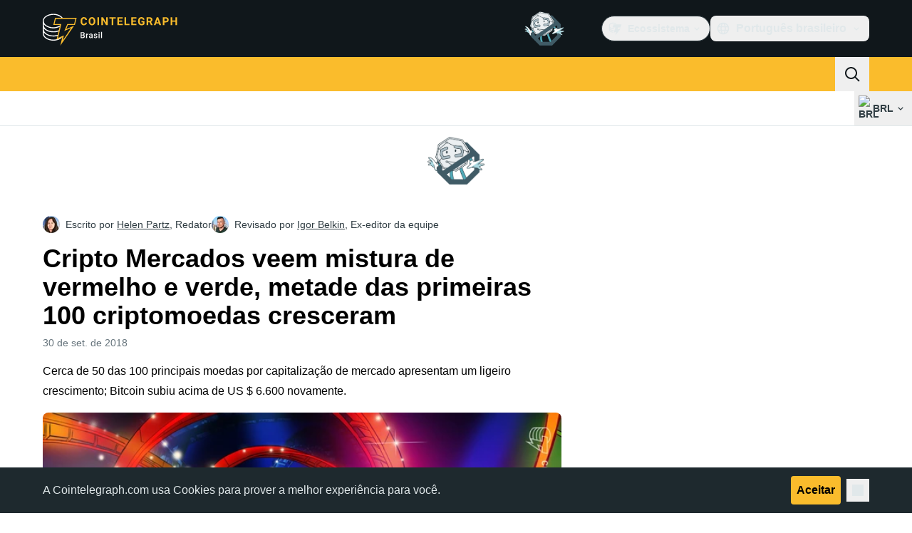

--- FILE ---
content_type: text/html;charset=utf-8
request_url: https://br.cointelegraph.com/news/crypto-markets-see-mix-of-red-and-green-with-half-of-top-100-coins-slightly-up
body_size: 25404
content:
<!DOCTYPE html><html  dir="ltr" lang="pt" data-ct-theme="light"><head><meta charset="utf-8">
<meta name="viewport" content="width=device-width, initial-scale=1">
<title>Cripto Mercados  veem mistura de vermelho e verde, metade das primeiras 100 criptomoedas cresceram</title>
<link href="https://pagead2.googlesyndication.com" rel="preconnect" crossorigin="anonymous" referrerpolicy="no-referrer" fetchpriority="low">
<link rel="stylesheet" href="/_duck/ducklings/entry.CEvc9dpJ.css" crossorigin>
<link rel="stylesheet" href="/_duck/ducklings/Sidebar.C7NVF1jm.css" crossorigin>
<link rel="stylesheet" href="/_duck/ducklings/AdSlot.E7O2rCko.css" crossorigin>
<link rel="stylesheet" href="/_duck/ducklings/AdblockFallback.CGzA8xw8.css" crossorigin>
<link rel="stylesheet" href="/_duck/ducklings/PostSeoMeta.CICj8nMe.css" crossorigin>
<link rel="stylesheet" href="/_duck/ducklings/TopBar.BiIC1rWT.css" crossorigin>
<link rel="stylesheet" href="/_duck/ducklings/CtInput.CwuiWIgu.css" crossorigin>
<link rel="stylesheet" href="/_duck/ducklings/TickerBar.CyCrrx4w.css" crossorigin>
<link rel="stylesheet" href="/_duck/ducklings/MobileTopBar.DrauSeiq.css" crossorigin>
<link rel="stylesheet" href="/_duck/ducklings/Footer.CG4v6UFX.css" crossorigin>
<link rel="preload" as="image" href="https://images.cointelegraph.com/cdn-cgi/image/f=auto,onerror=redirect,w=1728,q=90/https://s3.cointelegraph.com/storage/uploads/view/aa1786faafe7d3d062a3397044fc0b97.jpg" imagesizes="(max-width: 768px) 328px, (max-width: 1024px) 728px, (max-width: 1280px) 644px, 864px" imagesrcset="https://images.cointelegraph.com/cdn-cgi/image/f=auto,onerror=redirect,w=328,q=90/https://s3.cointelegraph.com/storage/uploads/view/aa1786faafe7d3d062a3397044fc0b97.jpg 328w, https://images.cointelegraph.com/cdn-cgi/image/f=auto,onerror=redirect,w=644,q=90/https://s3.cointelegraph.com/storage/uploads/view/aa1786faafe7d3d062a3397044fc0b97.jpg 644w, https://images.cointelegraph.com/cdn-cgi/image/f=auto,onerror=redirect,w=656,q=90/https://s3.cointelegraph.com/storage/uploads/view/aa1786faafe7d3d062a3397044fc0b97.jpg 656w, https://images.cointelegraph.com/cdn-cgi/image/f=auto,onerror=redirect,w=728,q=90/https://s3.cointelegraph.com/storage/uploads/view/aa1786faafe7d3d062a3397044fc0b97.jpg 728w, https://images.cointelegraph.com/cdn-cgi/image/f=auto,onerror=redirect,w=864,q=90/https://s3.cointelegraph.com/storage/uploads/view/aa1786faafe7d3d062a3397044fc0b97.jpg 864w, https://images.cointelegraph.com/cdn-cgi/image/f=auto,onerror=redirect,w=1288,q=90/https://s3.cointelegraph.com/storage/uploads/view/aa1786faafe7d3d062a3397044fc0b97.jpg 1288w, https://images.cointelegraph.com/cdn-cgi/image/f=auto,onerror=redirect,w=1456,q=90/https://s3.cointelegraph.com/storage/uploads/view/aa1786faafe7d3d062a3397044fc0b97.jpg 1456w, https://images.cointelegraph.com/cdn-cgi/image/f=auto,onerror=redirect,w=1728,q=90/https://s3.cointelegraph.com/storage/uploads/view/aa1786faafe7d3d062a3397044fc0b97.jpg 1728w" fetchpriority="high">
<link rel="modulepreload" as="script" crossorigin href="/_duck/ducklings/DRfN-DCX.js">
<link rel="preload" as="font" crossorigin href="/fonts/mint-grotesk copy/Mint-Grotesk-Thin-V131.woff2">
<link rel="preload" as="font" crossorigin href="/_duck/fonts/latin-wght-normal-4NzrPCljtx.woff2">
<link rel="modulepreload" as="script" crossorigin href="/_duck/ducklings/Dy0zYws-.js">
<link rel="modulepreload" as="script" crossorigin href="/_duck/ducklings/DZrl8afN.js">
<link rel="modulepreload" as="script" crossorigin href="/_duck/ducklings/BrtadKXK.js">
<link rel="modulepreload" as="script" crossorigin href="/_duck/ducklings/uOrBnmfg.js">
<link rel="modulepreload" as="script" crossorigin href="/_duck/ducklings/CEO1n4wj.js">
<link rel="modulepreload" as="script" crossorigin href="/_duck/ducklings/DaB5aRK0.js">
<link rel="modulepreload" as="script" crossorigin href="/_duck/ducklings/4SND5Kg7.js">
<link rel="modulepreload" as="script" crossorigin href="/_duck/ducklings/7YN---um.js">
<link rel="modulepreload" as="script" crossorigin href="/_duck/ducklings/DPcfgYBL.js">
<link rel="modulepreload" as="script" crossorigin href="/_duck/ducklings/DVdcqAv7.js">
<link rel="modulepreload" as="script" crossorigin href="/_duck/ducklings/CW07HtrX.js">
<link rel="modulepreload" as="script" crossorigin href="/_duck/ducklings/MmU74qOu.js">
<link rel="modulepreload" as="script" crossorigin href="/_duck/ducklings/CVSjJ4SG.js">
<link rel="modulepreload" as="script" crossorigin href="/_duck/ducklings/C_BnEhXj.js">
<link rel="modulepreload" as="script" crossorigin href="/_duck/ducklings/l8FaUH08.js">
<link rel="modulepreload" as="script" crossorigin href="/_duck/ducklings/-FlxIeCY.js">
<link rel="modulepreload" as="script" crossorigin href="/_duck/ducklings/DlqQf3Jm.js">
<link rel="modulepreload" as="script" crossorigin href="/_duck/ducklings/BRCZ2BUs.js">
<link rel="modulepreload" as="script" crossorigin href="/_duck/ducklings/CY7D4shP.js">
<link rel="modulepreload" as="script" crossorigin href="/_duck/ducklings/BrPrjs86.js">
<link rel="modulepreload" as="script" crossorigin href="/_duck/ducklings/D8IGyk0E.js">
<link rel="modulepreload" as="script" crossorigin href="/_duck/ducklings/DC8ilFbG.js">
<link rel="modulepreload" as="script" crossorigin href="/_duck/ducklings/deWHH97i.js">
<link rel="modulepreload" as="script" crossorigin href="/_duck/ducklings/DCxhPskr.js">
<link rel="modulepreload" as="script" crossorigin href="/_duck/ducklings/DXRfqPZL.js">
<link rel="modulepreload" as="script" crossorigin href="/_duck/ducklings/D7958EQa.js">
<link rel="modulepreload" as="script" crossorigin href="/_duck/ducklings/D2VjzghF.js">
<link rel="modulepreload" as="script" crossorigin href="/_duck/ducklings/CniLxk-6.js">
<link rel="modulepreload" as="script" crossorigin href="/_duck/ducklings/B7XDuXhZ.js">
<link rel="modulepreload" as="script" crossorigin href="/_duck/ducklings/q7u_mgHv.js">
<link rel="modulepreload" as="script" crossorigin href="/_duck/ducklings/DEQ2GyA9.js">
<link rel="modulepreload" as="script" crossorigin href="/_duck/ducklings/CCbRGL8B.js">
<link rel="modulepreload" as="script" crossorigin href="/_duck/ducklings/B1rSR0KX.js">
<link rel="modulepreload" as="script" crossorigin href="/_duck/ducklings/FrE-lGbY.js">
<link rel="modulepreload" as="script" crossorigin href="/_duck/ducklings/JKRUqo2g.js">
<link rel="modulepreload" as="script" crossorigin href="/_duck/ducklings/BAh1Wmut.js">
<link rel="modulepreload" as="script" crossorigin href="/_duck/ducklings/Va6Uvpcp.js">
<link rel="modulepreload" as="script" crossorigin href="/_duck/ducklings/aLsznrs9.js">
<link rel="modulepreload" as="script" crossorigin href="/_duck/ducklings/nSl3aHIz.js">
<link rel="modulepreload" as="script" crossorigin href="/_duck/ducklings/BeW1TgL3.js">
<link rel="modulepreload" as="script" crossorigin href="/_duck/ducklings/CG0rMyDt.js">
<link rel="modulepreload" as="script" crossorigin href="/_duck/ducklings/CGyUwu9a.js">
<link rel="modulepreload" as="script" crossorigin href="/_duck/ducklings/Bhe5NwXO.js">
<link rel="modulepreload" as="script" crossorigin href="/_duck/ducklings/DQtBX9pc.js">
<link rel="modulepreload" as="script" crossorigin href="/_duck/ducklings/D_xFLnVS.js">
<link rel="modulepreload" as="script" crossorigin href="/_duck/ducklings/DETnzcNe.js">
<link rel="modulepreload" as="script" crossorigin href="/_duck/ducklings/BrDurvlm.js">
<link rel="modulepreload" as="script" crossorigin href="/_duck/ducklings/FGgAWzWL.js">
<link rel="modulepreload" as="script" crossorigin href="/_duck/ducklings/BCQYZ8En.js">
<link rel="modulepreload" as="script" crossorigin href="/_duck/ducklings/CzB2C_Yo.js">
<link rel="modulepreload" as="script" crossorigin href="/_duck/ducklings/BhHMhkyH.js">
<link rel="modulepreload" as="script" crossorigin href="/_duck/ducklings/BLmt8AJl.js">
<link rel="modulepreload" as="script" crossorigin href="/_duck/ducklings/CD0OqEAM.js">
<link rel="modulepreload" as="script" crossorigin href="/_duck/ducklings/QbrPnTn2.js">
<link rel="modulepreload" as="script" crossorigin href="/_duck/ducklings/3mRfCt4i.js">
<link rel="modulepreload" as="script" crossorigin href="/_duck/ducklings/D6wwfM0h.js">
<link rel="modulepreload" as="script" crossorigin href="/_duck/ducklings/CArRGTxj.js">
<link rel="modulepreload" as="script" crossorigin href="/_duck/ducklings/3u69rYpm.js">
<link rel="modulepreload" as="script" crossorigin href="/_duck/ducklings/BP2-szhB.js">
<link rel="modulepreload" as="script" crossorigin href="/_duck/ducklings/DDFbN75d.js">
<link rel="modulepreload" as="script" crossorigin href="/_duck/ducklings/DvdVfe8A.js">
<link rel="modulepreload" as="script" crossorigin href="/_duck/ducklings/C4m948bx.js">
<link rel="modulepreload" as="script" crossorigin href="/_duck/ducklings/CPgmIdgR.js">
<link rel="modulepreload" as="script" crossorigin href="/_duck/ducklings/CDLOf83G.js">
<link rel="modulepreload" as="script" crossorigin href="/_duck/ducklings/Dt5nOVvg.js">
<link rel="modulepreload" as="script" crossorigin href="/_duck/ducklings/B4FBk5dq.js">
<link rel="modulepreload" as="script" crossorigin href="/_duck/ducklings/DWYrMOaY.js">
<link rel="modulepreload" as="script" crossorigin href="/_duck/ducklings/D8mREpod.js">
<link rel="modulepreload" as="script" crossorigin href="/_duck/ducklings/C15Q5Lge.js">
<link rel="modulepreload" as="script" crossorigin href="/_duck/ducklings/DdW-Nzxj.js">
<link rel="modulepreload" as="script" crossorigin href="/_duck/ducklings/CG9qPPxk.js">
<link rel="modulepreload" as="script" crossorigin href="/_duck/ducklings/CG2DBj1V.js">
<link rel="modulepreload" as="script" crossorigin href="/_duck/ducklings/B7xLDBVV.js">
<link rel="modulepreload" as="script" crossorigin href="/_duck/ducklings/C2lnIbYX.js">
<link rel="modulepreload" as="script" crossorigin href="/_duck/ducklings/QTAU4Jxp.js">
<link rel="modulepreload" as="script" crossorigin href="/_duck/ducklings/7IUoI1pv.js">
<link rel="modulepreload" as="script" crossorigin href="/_duck/ducklings/BXtq4Exq.js">
<link rel="modulepreload" as="script" crossorigin href="/_duck/ducklings/2lfgpzlU.js">
<link rel="modulepreload" as="script" crossorigin href="/_duck/ducklings/B71oUT77.js">
<link rel="modulepreload" as="script" crossorigin href="/_duck/ducklings/B0xhF-78.js">
<link rel="modulepreload" as="script" crossorigin href="/_duck/ducklings/CB-bGRoU.js">
<link rel="modulepreload" as="script" crossorigin href="/_duck/ducklings/DLVX1ky0.js">
<link rel="modulepreload" as="script" crossorigin href="/_duck/ducklings/D_EslVVd.js">
<link rel="modulepreload" as="script" crossorigin href="/_duck/ducklings/BBWDrUkW.js">
<link rel="modulepreload" as="script" crossorigin href="/_duck/ducklings/BW0OvK8x.js">
<link rel="modulepreload" as="script" crossorigin href="/_duck/ducklings/DHeA-ic0.js">
<link rel="modulepreload" as="script" crossorigin href="/_duck/ducklings/mJ5WPMbQ.js">
<link rel="modulepreload" as="script" crossorigin href="/_duck/ducklings/DcNf_45C.js">
<link rel="modulepreload" as="script" crossorigin href="/_duck/ducklings/CWZRJPl2.js">
<link rel="modulepreload" as="script" crossorigin href="/_duck/ducklings/xRPo0UEf.js">
<link rel="modulepreload" as="script" crossorigin href="/_duck/ducklings/BDZMNsxn.js">
<link rel="modulepreload" as="script" crossorigin href="/_duck/ducklings/Dx97CPsB.js">
<link rel="modulepreload" as="script" crossorigin href="/_duck/ducklings/COwNL6G6.js">
<link rel="modulepreload" as="script" crossorigin href="/_duck/ducklings/Xgf-fZu_.js">
<link rel="modulepreload" as="script" crossorigin href="/_duck/ducklings/Dv4BA4wB.js">
<link rel="modulepreload" as="script" crossorigin href="/_duck/ducklings/QBj903uk.js">
<link rel="modulepreload" as="script" crossorigin href="/_duck/ducklings/BTjT4kE7.js">
<link rel="modulepreload" as="script" crossorigin href="/_duck/ducklings/BXAdHIJq.js">
<link rel="modulepreload" as="script" crossorigin href="/_duck/ducklings/CKnrYIUc.js">
<link rel="modulepreload" as="script" crossorigin href="/_duck/ducklings/DrJEWJX3.js">
<link rel="modulepreload" as="script" crossorigin href="/_duck/ducklings/DQPRrS47.js">
<link rel="modulepreload" as="script" crossorigin href="/_duck/ducklings/CFBbJ1BH.js">
<link rel="modulepreload" as="script" crossorigin href="/_duck/ducklings/BLFjgVeJ.js">
<link rel="modulepreload" as="script" crossorigin href="/_duck/ducklings/BROute-w.js">
<link rel="modulepreload" as="script" crossorigin href="/_duck/ducklings/c9JL6_2_.js">
<link rel="modulepreload" as="script" crossorigin href="/_duck/ducklings/Bo7K1Aoz.js">
<link rel="modulepreload" as="script" crossorigin href="/_duck/ducklings/pPeqNigI.js">
<link rel="modulepreload" as="script" crossorigin href="/_duck/ducklings/J9OQ0r52.js">
<link rel="modulepreload" as="script" crossorigin href="/_duck/ducklings/BlYbluXi.js">
<link rel="preload" as="fetch" fetchpriority="low" crossorigin="anonymous" href="/_duck/ducklings/builds/meta/16e7e522-8f70-4912-b91c-1a204c9e6313.json">
<link rel="prefetch" as="script" crossorigin href="/_duck/ducklings/BOqfA6wZ.js">
<link rel="prefetch" as="script" crossorigin href="/_duck/ducklings/Du85uCgQ.js">
<link rel="prefetch" as="script" crossorigin href="/_duck/ducklings/CjNqVIEU.js">
<link rel="prefetch" as="style" crossorigin href="/_duck/ducklings/Toaster.quSoDDrE.css">
<link rel="prefetch" as="script" crossorigin href="/_duck/ducklings/BrLuAeJZ.js">
<link rel="prefetch" as="script" crossorigin href="/_duck/ducklings/CvhDVDsh.js">
<link rel="prefetch" as="script" crossorigin href="/_duck/ducklings/CpIZwWiD.js">
<link rel="prefetch" as="script" crossorigin href="/_duck/ducklings/DN-x6v4l.js">
<link rel="prefetch" as="style" crossorigin href="/_duck/ducklings/index.RzMI8_0o.css">
<link rel="prefetch" as="script" crossorigin href="/_duck/ducklings/HPDP95mZ.js">
<link rel="prefetch" as="script" crossorigin href="/_duck/ducklings/ClIPhUov.js">
<link rel="prefetch" as="script" crossorigin href="/_duck/ducklings/DJIV-qBd.js">
<link rel="prefetch" as="style" crossorigin href="/_duck/ducklings/BottomStack.BfRm2Ihm.css">
<link rel="prefetch" as="script" crossorigin href="/_duck/ducklings/DS6q1jQg.js">
<link rel="prefetch" as="script" crossorigin href="/_duck/ducklings/DRCnvgpT.js">
<link rel="prefetch" as="script" crossorigin href="/_duck/ducklings/DoarL4lF.js">
<link rel="prefetch" as="script" crossorigin href="/_duck/ducklings/IxYmyxF4.js">
<link rel="prefetch" as="script" crossorigin href="/_duck/ducklings/D8eoRlnr.js">
<link rel="prefetch" as="script" crossorigin href="/_duck/ducklings/Bivj8fPh.js">
<link rel="prefetch" as="script" crossorigin href="/_duck/ducklings/B0RRgfoq.js">
<link rel="prefetch" as="script" crossorigin href="/_duck/ducklings/D817fsZk.js">
<link rel="prefetch" as="script" crossorigin href="/_duck/ducklings/DhaMerwt.js">
<link rel="prefetch" as="script" crossorigin href="/_duck/ducklings/BbE0Blrk.js">
<link rel="prefetch" as="script" crossorigin href="/_duck/ducklings/BAeylGIB.js">
<link rel="prefetch" as="script" crossorigin href="/_duck/ducklings/CNhbgeg0.js">
<link rel="prefetch" as="script" crossorigin href="/_duck/ducklings/U3x2lPxt.js">
<link rel="prefetch" as="script" crossorigin href="/_duck/ducklings/CbQz-8VG.js">
<link rel="prefetch" as="script" crossorigin href="/_duck/ducklings/UcThtSDO.js">
<link rel="prefetch" as="script" crossorigin href="/_duck/ducklings/YuwYAwui.js">
<link rel="prefetch" as="style" crossorigin href="/_duck/ducklings/AdTextBanner.iHGdZCUv.css">
<link rel="prefetch" as="script" crossorigin href="/_duck/ducklings/BbATDmgR.js">
<link rel="prefetch" as="style" crossorigin href="/_duck/ducklings/index.D-gDOaUl.css">
<link rel="prefetch" as="script" crossorigin href="/_duck/ducklings/D_gXoQaL.js">
<link rel="prefetch" as="script" crossorigin href="/_duck/ducklings/BCwoS01w.js">
<link rel="prefetch" as="style" crossorigin href="/_duck/ducklings/index.DZ8iWNwc.css">
<link rel="prefetch" as="script" crossorigin href="/_duck/ducklings/DNjAoU7r.js">
<link rel="prefetch" as="style" crossorigin href="/_duck/ducklings/AdPromoButtonStack.kXBLT4qL.css">
<link rel="prefetch" as="script" crossorigin href="/_duck/ducklings/DwO0ZGhq.js">
<link rel="prefetch" as="script" crossorigin href="/_duck/ducklings/B2waiKzE.js">
<link rel="prefetch" as="script" crossorigin href="/_duck/ducklings/CoJPLJBq.js">
<link rel="prefetch" as="script" crossorigin href="/_duck/ducklings/BTiNEwR-.js">
<link rel="prefetch" as="style" crossorigin href="/_duck/ducklings/AdStoryWidget.D2os0aTP.css">
<link rel="prefetch" as="script" crossorigin href="/_duck/ducklings/Cxykyg3f.js">
<link rel="prefetch" as="style" crossorigin href="/_duck/ducklings/AdParallax.BJKd570x.css">
<link rel="prefetch" as="script" crossorigin href="/_duck/ducklings/DoEhCULT.js">
<link rel="prefetch" as="script" crossorigin href="/_duck/ducklings/3w9G2jtr.js">
<link rel="prefetch" as="script" crossorigin href="/_duck/ducklings/CHnyZTp3.js">
<link rel="prefetch" as="style" crossorigin href="/_duck/ducklings/AdWideParallax.CZ9moqjx.css">
<link rel="prefetch" as="script" crossorigin href="/_duck/ducklings/BjcD_9Fr.js">
<link rel="prefetch" as="script" crossorigin href="/_duck/ducklings/dmY6zFZh.js">
<link rel="prefetch" as="style" crossorigin href="/_duck/ducklings/NewsletterSubscriptionFormEmbed.kmo_mFsR.css">
<link rel="prefetch" as="script" crossorigin href="/_duck/ducklings/Dum7e76N.js">
<link rel="prefetch" as="style" crossorigin href="/_duck/ducklings/InlineRateLiveDataEmbed.BfUgLVTL.css">
<link rel="prefetch" as="script" crossorigin href="/_duck/ducklings/nZ5F6eUb.js">
<link rel="prefetch" as="script" crossorigin href="/_duck/ducklings/D4wF1sN9.js">
<link rel="prefetch" as="script" crossorigin href="/_duck/ducklings/DaKFwoVy.js">
<link rel="prefetch" as="script" crossorigin href="/_duck/ducklings/B4geRKhv.js">
<link rel="prefetch" as="script" crossorigin href="/_duck/ducklings/DxxiTLL9.js">
<link rel="prefetch" as="style" crossorigin href="/_duck/ducklings/InstagramEmbed.DrW_3Kre.css">
<link rel="prefetch" as="script" crossorigin href="/_duck/ducklings/COQMYkeA.js">
<link rel="prefetch" as="style" crossorigin href="/_duck/ducklings/CerosEmbed.CZk__VAr.css">
<link rel="prefetch" as="script" crossorigin href="/_duck/ducklings/CdOtwFjf.js">
<link rel="prefetch" as="script" crossorigin href="/_duck/ducklings/CJircGfT.js">
<link rel="prefetch" as="script" crossorigin href="/_duck/ducklings/Bb9N8RwI.js">
<link rel="prefetch" as="script" crossorigin href="/_duck/ducklings/BEaJGAn6.js">
<meta name="apple-mobile-web-app-title" content="Cointelegraph">
<meta name="application-name" content="Cointelegraph">
<meta name="msapplication-TileColor" content="#1a1b1d">
<meta name="msapplication-config" content="/browserconfig.xml">
<meta name="msapplication-TileImage" content="/_duck/img/favicons/mstitle-144x144.png">
<meta name="theme-color" content="#1a1b1d">
<meta name="telegram:channel" content="@cointelegraph">
<link rel="apple-touch-icon" sizes="180x180" href="/_duck/img/favicons/apple-touch-icon.png">
<link rel="icon" type="image/png" sizes="16x16" href="/_duck/img/favicons/favicon-16x16.png">
<link rel="icon" type="image/png" sizes="32x32" href="/_duck/img/favicons/favicon-32x32.png">
<link rel="manifest" href="/site.webmanifest">
<link rel="mask-icon" href="/_duck/img/favicons/safari-pinned-tab.svg" color="#1a1b1d">
<link rel="shortcut icon" href="/favicon.ico">
<meta name="description" content="Cerca de 50 das 100 principais moedas por capitalização de mercado apresentam um ligeiro crescimento; Bitcoin subiu acima de US $ 6.600 novamente.">
<meta property="og:title" content="Cripto Mercados  veem mistura de vermelho e verde, metade das primeiras 100 criptomoedas cresceram">
<meta property="og:description" content="Cerca de 50 das 100 principais moedas por capitalização de mercado apresentam um ligeiro crescimento; Bitcoin subiu acima de US $ 6.600 novamente.">
<meta property="og:site_name" content="Cointelegraph">
<meta property="og:url" content="https://br.cointelegraph.com/news/crypto-markets-see-mix-of-red-and-green-with-half-of-top-100-coins-slightly-up">
<meta property="og:locale" content="pt-BR">
<meta property="og:image" content="https://images.cointelegraph.com/cdn-cgi/image/f=auto,onerror=redirect,w=1200/https://s3.cointelegraph.com/storage/uploads/view/aa1786faafe7d3d062a3397044fc0b97.jpg">
<meta property="og:type" content="article">
<meta name="twitter:title" content="Cripto Mercados  veem mistura de vermelho e verde, metade das primeiras 100 criptomoedas cresceram">
<meta name="twitter:description" content="Cerca de 50 das 100 principais moedas por capitalização de mercado apresentam um ligeiro crescimento; Bitcoin subiu acima de US $ 6.600 novamente.">
<meta name="twitter:image" content="https://images.cointelegraph.com/cdn-cgi/image/f=auto,onerror=redirect,w=1200/https://s3.cointelegraph.com/storage/uploads/view/aa1786faafe7d3d062a3397044fc0b97.jpg">
<meta name="twitter:card" content="summary_large_image">
<link rel="alternate" href="https://cointelegraph.com/news/crypto-markets-see-mix-of-red-and-green-with-half-of-top-100-coins-slightly-up" hreflang="en">
<link rel="alternate" href="https://es.cointelegraph.com/news/crypto-markets-see-mix-of-red-and-green-with-half-of-top-100-coins-slightly-up" hreflang="es">
<link rel="alternate" href="https://cn.cointelegraph.com/news/crypto-markets-see-mix-of-red-and-green-with-half-of-top-100-coins-slightly-up" hreflang="zh">
<link rel="alternate" href="https://de.cointelegraph.com/news/crypto-markets-see-mix-of-red-and-green-with-half-of-top-100-coins-slightly-up" hreflang="de">
<link rel="alternate" href="https://ar.cointelegraph.com/news/crypto-markets-see-mix-of-red-and-green-with-half-of-top-100-coins-slightly-up" hreflang="ar-AE">
<link rel="alternate" href="https://jp.cointelegraph.com/news/crypto-markets-see-mix-of-red-and-green-with-half-of-top-100-coins-slightly-up" hreflang="ja">
<link rel="alternate" href="https://br.cointelegraph.com/news/crypto-markets-see-mix-of-red-and-green-with-half-of-top-100-coins-slightly-up" hreflang="pt-BR">
<link rel="canonical" href="https://br.cointelegraph.com/news/crypto-markets-see-mix-of-red-and-green-with-half-of-top-100-coins-slightly-up">
<link rel="alternate" type="application/rss+xml" title="Cointelegraph RSS Feed" href="https://cointelegraph.com/rss" hreflang="en">
<meta name="robots" content="max-image-preview:large">
<meta name="twitter:site" content="@cointelegraph">
<meta name="twitter:creator" content="@cointelegraph">
<script type="module" src="/_duck/ducklings/DRfN-DCX.js" crossorigin></script><meta name="sentry-trace" content="5e917ffab39f951fce9f364755888851-c14291d762b9d774-1"/>
<meta name="baggage" content="sentry-environment=production,sentry-release=release-139,sentry-public_key=898e8ab99e9fa726a01051fba6c430b0,sentry-trace_id=5e917ffab39f951fce9f364755888851,sentry-transaction=GET%20%2Fnews%2Fcrypto-markets-see-mix-of-red-and-green-with-half-of-top-100-coins-slightly-up,sentry-sampled=true,sentry-sample_rand=0.08794779217769078,sentry-sample_rate=0.1"/></head><body><div id="__duck"><!--[--><!----><!--[--><!--[--><span></span><!--[--><div class=""><!--[--><div data-ct-theme="dark" data-testid="top-bar" class="duraction-300 relative bg-ct-ds-bg-1 transition-all ease-in-out"><div class="py-4 container flex items-center justify-between"><div class="absolute bottom-0 left-0 right-0 top-0 overflow-hidden"><div class="container h-full"><div></div></div></div><a href="/" class="inline-flex cursor-pointer items-center focus:outline-none z-[2] transition-all duration-300 ease-in-out h-12 w-48" data-testid="logo" data-gtm-locator="clickon_logo" title="Cointelegraph"><img class="h-8 w-32 object-contain object-center tablet:h-10 tablet:w-40 desktop:h-12 desktop:w-48" alt="Cointelegraph" src="/_duck/img/site-logo/br.svg" decoding="async" fetchpriority="high" loading="eager"></a><div class="z-[2] flex items-center gap-x-5"><div class="_ad-slot_xzt52_1 me-4 h-12 w-32 self-center" style="--aspect-ratio:null;" data-testid="desktop-banner"><!--[--><img class="_image_51qro_1" src="https://images.cointelegraph.com/images/373_aHR0cHM6Ly9zMy5jb2ludGVsZWdyYXBoLmNvbS9zdG9yYWdlL3VwbG9hZHMvdmlldy9hNGFkNDk1ZmMwNGJkOTdmNzE2NDlhNDhkNjAwM2QwMC5wbmc=.png"><!--]--></div><!--[--><div class="relative" data-testid="product-dropdown" data-headlessui-state><button type="button" class="inline-flex justify-center items-center font-semibold transition focus:outline-none cursor-pointer aria-disabled:cursor-default p-1.5 text-sm aria-disabled:ct-ds-fg-weak text-ct-ds-fg-default ui-not-selected:hover:bg-ct-ds-bg-3 focus-visible:bg-ct-ds-bg-3 aria-checked:bg-ct-ds-bg-3 flex h-9 items-center rounded-full border border-ct-ds-border-default p-2" data-testid="product-dropdown-select-button" data-gtm-locator="head_ecosystem_clickon" id="headlessui-listbox-button-v-1-0-0" aria-haspopup="listbox" aria-expanded="false" data-headlessui-state><!--[--><span data-allow-missmatch aria-hidden="true" class="inline-flex h-[1em] w-[1em] bg-current _ct-svg-mask_4i9v8_1" style="--url:url(&quot;/_duck/img/icons/ct-logo.svg&quot;);--size:1.25rem;" data-allow-mismatch role="img">   </span><span class="ps-2">Ecossistema</span><span data-allow-missmatch aria-hidden="true" class="inline-flex h-[1em] w-[1em] bg-current _ct-svg-mask_4i9v8_1 ui-open:rotate-180" style="--url:url(&quot;/_duck/img/icons/arrow-chevron-down.svg&quot;);--size:1.25rem;" data-allow-mismatch role="img">   </span><!--]--></button><!----></div><!--]--><div class="inline-flex items-center"><!--[--><a class="inline-flex items-center gap-1 px-0.5 py-1.5 text-sm text-ct-ds-fg-default hover:text-ct-ds-fg-stronger focus:outline-none ui-open:bg-ct-ds-bg-1 ui-open:text-ct-ds-accent-primary-default" rel="nofollow" href="https://www.facebook.com/547515415372924" target="_blank" data-testid="social-facebook"><span class="h-5 w-5 text-xl empty:hidden"><!--[--><span data-allow-missmatch aria-hidden="true" class="inline-flex h-[1em] w-[1em] bg-current _ct-svg-mask_4i9v8_1" style="--url:url(&quot;/_duck/img/icons/logo-facebook.svg&quot;);--size:1.25rem;" data-allow-mismatch role="img">   </span><!--]--></span><!----></a><a class="inline-flex items-center gap-1 px-0.5 py-1.5 text-sm text-ct-ds-fg-default hover:text-ct-ds-fg-stronger focus:outline-none ui-open:bg-ct-ds-bg-1 ui-open:text-ct-ds-accent-primary-default" rel="nofollow" href="https://twitter.com/BrCointelegraph" target="_blank" data-testid="social-x"><span class="h-5 w-5 text-xl empty:hidden"><!--[--><span data-allow-missmatch aria-hidden="true" class="inline-flex h-[1em] w-[1em] bg-current _ct-svg-mask_4i9v8_1" style="--url:url(&quot;/_duck/img/icons/logo-x.svg&quot;);--size:1.25rem;" data-allow-mismatch role="img">   </span><!--]--></span><!----></a><a class="inline-flex items-center gap-1 px-0.5 py-1.5 text-sm text-ct-ds-fg-default hover:text-ct-ds-fg-stronger focus:outline-none ui-open:bg-ct-ds-bg-1 ui-open:text-ct-ds-accent-primary-default" rel="nofollow" href="https://telegram.me/CointelegraphBr" target="_blank" data-testid="social-telegram"><span class="h-5 w-5 text-xl empty:hidden"><!--[--><span data-allow-missmatch aria-hidden="true" class="inline-flex h-[1em] w-[1em] bg-current _ct-svg-mask_4i9v8_1" style="--url:url(&quot;/_duck/img/icons/logo-telegram.svg&quot;);--size:1.25rem;" data-allow-mismatch role="img">   </span><!--]--></span><!----></a><a class="inline-flex items-center gap-1 px-0.5 py-1.5 text-sm text-ct-ds-fg-default hover:text-ct-ds-fg-stronger focus:outline-none ui-open:bg-ct-ds-bg-1 ui-open:text-ct-ds-accent-primary-default" rel="nofollow" href="https://www.youtube.com/@cointelegraphbrasil" target="_blank" data-testid="social-youtube"><span class="h-5 w-5 text-xl empty:hidden"><!--[--><span data-allow-missmatch aria-hidden="true" class="inline-flex h-[1em] w-[1em] bg-current _ct-svg-mask_4i9v8_1" style="--url:url(&quot;/_duck/img/icons/logo-youtube.svg&quot;);--size:1.25rem;" data-allow-mismatch role="img">   </span><!--]--></span><!----></a><!--]--></div><!--[--><div class="relative"><button class="flex h-9 cursor-pointer items-center rounded-lg p-2 text-ct-ds-fg-default hover:bg-ct-ds-bg-3 hover:text-ct-ds-fg-strong" data-testid="language-select-button" id="headlessui-listbox-button-v-1-0-2" aria-haspopup="listbox" aria-expanded="false" data-headlessui-state><span data-allow-missmatch aria-hidden="true" class="inline-flex h-[1em] w-[1em] bg-current _ct-svg-mask_4i9v8_1" style="--url:url(&quot;/_duck/img/icons/obj-world.svg&quot;);--size:1.25rem;" data-allow-mismatch role="img">   </span><span class="me-1 ms-2 font-semibold">Português brasileiro</span><span data-allow-missmatch aria-hidden="true" class="inline-flex h-[1em] w-[1em] bg-current _ct-svg-mask_4i9v8_1 ui-open:rotate-180" style="--url:url(&quot;/_duck/img/icons/arrow-chevron-down.svg&quot;);--size:1.25rem;" data-allow-mismatch role="img">   </span></button><!----></div><!--]--><!----></div></div></div><header class="before:ct-ds-bg-1 flex bg-ct-ds-accent-primary-default"><nav class="container flex items-center justify-between desktop:ps-10"><div class="flex items-center" data-testid="menu-items"><!--[--><div class="relative" data-headlessui-state data-gtm-locator="main_menu_head_1"><button id="headlessui-menu-button-v-1-0-5-0" type="button" aria-haspopup="menu" aria-expanded="false" data-headlessui-state class="cursor-default text-base text-ct-ds-fg-strong font-medium text-ct-ds-fg-strong hover:bg-ct-ds-accent-primary-muted focus:bg-ct-ds-accent-primary-muted ui-open:bg-ct-ds-accent-primary-muted px-5 py-3 text-base tracking-tight" data-gtm-locator="main_menu_head_0" data-testid="menu-item">Notícias</button><!----></div><div class="relative" data-headlessui-state data-gtm-locator="main_menu_head_2"><button id="headlessui-menu-button-v-1-0-5-2" type="button" aria-haspopup="menu" aria-expanded="false" data-headlessui-state class="cursor-default text-base text-ct-ds-fg-strong font-medium text-ct-ds-fg-strong hover:bg-ct-ds-accent-primary-muted focus:bg-ct-ds-accent-primary-muted ui-open:bg-ct-ds-accent-primary-muted px-5 py-3 text-base tracking-tight" data-gtm-locator="main_menu_head_1" data-testid="menu-item">Mercados</button><!----></div><div class="relative" data-headlessui-state data-gtm-locator="main_menu_head_3"><button id="headlessui-menu-button-v-1-0-5-4" type="button" aria-haspopup="menu" aria-expanded="false" data-headlessui-state class="cursor-default text-base text-ct-ds-fg-strong font-medium text-ct-ds-fg-strong hover:bg-ct-ds-accent-primary-muted focus:bg-ct-ds-accent-primary-muted ui-open:bg-ct-ds-accent-primary-muted px-5 py-3 text-base tracking-tight" data-gtm-locator="main_menu_head_2" data-testid="menu-item">Personalidades</button><!----></div><div class="relative" data-headlessui-state data-gtm-locator="main_menu_head_4"><button id="headlessui-menu-button-v-1-0-5-6" type="button" aria-haspopup="menu" aria-expanded="false" data-headlessui-state class="cursor-default text-base text-ct-ds-fg-strong font-medium text-ct-ds-fg-strong hover:bg-ct-ds-accent-primary-muted focus:bg-ct-ds-accent-primary-muted ui-open:bg-ct-ds-accent-primary-muted px-5 py-3 text-base tracking-tight" data-gtm-locator="main_menu_head_3" data-testid="menu-item">Guia para iniciantes</button><!----></div><div class="relative" data-headlessui-state data-gtm-locator="main_menu_head_5"><button id="headlessui-menu-button-v-1-0-5-8" type="button" aria-haspopup="menu" aria-expanded="false" data-headlessui-state class="cursor-default text-base text-ct-ds-fg-strong font-medium text-ct-ds-fg-strong hover:bg-ct-ds-accent-primary-muted focus:bg-ct-ds-accent-primary-muted ui-open:bg-ct-ds-accent-primary-muted px-5 py-3 text-base tracking-tight" data-gtm-locator="main_menu_head_4" data-testid="menu-item">Sobre nós</button><!----></div><!--]--></div><!--[--><!--[--><div class="relative" data-headlessui-state><!--[--><button class="font-medium text-ct-ds-fg-strong hover:bg-ct-ds-accent-primary-muted focus:bg-ct-ds-accent-primary-muted ui-open:bg-ct-ds-accent-primary-muted p-3 text-sm tracking-tight" data-testid="desktop-search-popover" id="headlessui-popover-button-v-1-0-5-10" type="button" aria-expanded="false" data-headlessui-state><span data-allow-missmatch aria-hidden="true" class="inline-flex h-[1em] w-[1em] bg-current _ct-svg-mask_4i9v8_1 h-5" style="--url:url(&quot;/_duck/img/icons/app-search.svg&quot;);--size:1.5rem;" data-allow-mismatch role="img">   </span></button><!----><!--]--><!----></div><!--]--><div hidden style="position:fixed;top:1;left:1;width:1;height:0;padding:0;margin:-1;overflow:hidden;clip:rect(0, 0, 0, 0);white-space:nowrap;border-width:0;display:none;"></div><!--]--></nav></header><!--]--></div><div class="relative z-[1] -mb-px flex flex-nowrap border-b border-ct-ds-border-default bg-ct-ds-bg-sub" data-testid="infinite-tickers"><div class="flex select-none flex-nowrap overflow-hidden whitespace-nowrap rtl:flex-row-reverse" style="--6172e022:0;"><div class="_marquee-block_1a5fo_1"><!--[--><div class="flex"><!--[--><a href="/hyperliquid-price-index" class="inline-flex gap-1 px-2 py-1.5 hover:bg-ct-ds-bg-3" data-testid="rate-ticker"><span class="text-sm font-semibold text-ct-ds-fg-stronger" data-testid="rate-ticker-title">HYPE</span><span class="text-sm" data-testid="rate-ticker-price">R$ 148,38</span><span class="inline-flex items-center font-semibold tracking-tight gap-1 text-sm text-ct-ds-accent-red-default" data-testid="rate-ticker-price-change"><svg viewBox="0 0 16 16" fill="none" xmlns="http://www.w3.org/2000/svg" class="h-3 w-3 my-1 me-0.5"><!----><path d="M8.96741 13.4545C8.53745 14.1818 7.46257 14.1818 7.03262 13.4545L1.22826 3.63636C0.798305 2.90909 1.33575 2 2.19565 2H13.8044C14.6643 2 15.2017 2.90909 14.7718 3.63636L8.96741 13.4545Z" fill="currentColor"></path></svg> 4.70%</span></a><a href="/binance-coin-price-index" class="inline-flex gap-1 px-2 py-1.5 hover:bg-ct-ds-bg-3" data-testid="rate-ticker"><span class="text-sm font-semibold text-ct-ds-fg-stronger" data-testid="rate-ticker-title">BNB</span><span class="text-sm" data-testid="rate-ticker-price">R$ 4.089,81</span><span class="inline-flex items-center font-semibold tracking-tight gap-1 text-sm text-ct-ds-accent-red-default" data-testid="rate-ticker-price-change"><svg viewBox="0 0 16 16" fill="none" xmlns="http://www.w3.org/2000/svg" class="h-3 w-3 my-1 me-0.5"><!----><path d="M8.96741 13.4545C8.53745 14.1818 7.46257 14.1818 7.03262 13.4545L1.22826 3.63636C0.798305 2.90909 1.33575 2 2.19565 2H13.8044C14.6643 2 15.2017 2.90909 14.7718 3.63636L8.96741 13.4545Z" fill="currentColor"></path></svg> 7.30%</span></a><a href="/chainlink-price-index" class="inline-flex gap-1 px-2 py-1.5 hover:bg-ct-ds-bg-3" data-testid="rate-ticker"><span class="text-sm font-semibold text-ct-ds-fg-stronger" data-testid="rate-ticker-title">LINK</span><span class="text-sm" data-testid="rate-ticker-price">R$ 50,22</span><span class="inline-flex items-center font-semibold tracking-tight gap-1 text-sm text-ct-ds-accent-red-default" data-testid="rate-ticker-price-change"><svg viewBox="0 0 16 16" fill="none" xmlns="http://www.w3.org/2000/svg" class="h-3 w-3 my-1 me-0.5"><!----><path d="M8.96741 13.4545C8.53745 14.1818 7.46257 14.1818 7.03262 13.4545L1.22826 3.63636C0.798305 2.90909 1.33575 2 2.19565 2H13.8044C14.6643 2 15.2017 2.90909 14.7718 3.63636L8.96741 13.4545Z" fill="currentColor"></path></svg> 13.80%</span></a><a href="/solana-price-index" class="inline-flex gap-1 px-2 py-1.5 hover:bg-ct-ds-bg-3" data-testid="rate-ticker"><span class="text-sm font-semibold text-ct-ds-fg-stronger" data-testid="rate-ticker-title">SOL</span><span class="text-sm" data-testid="rate-ticker-price">R$ 541,14</span><span class="inline-flex items-center font-semibold tracking-tight gap-1 text-sm text-ct-ds-accent-red-default" data-testid="rate-ticker-price-change"><svg viewBox="0 0 16 16" fill="none" xmlns="http://www.w3.org/2000/svg" class="h-3 w-3 my-1 me-0.5"><!----><path d="M8.96741 13.4545C8.53745 14.1818 7.46257 14.1818 7.03262 13.4545L1.22826 3.63636C0.798305 2.90909 1.33575 2 2.19565 2H13.8044C14.6643 2 15.2017 2.90909 14.7718 3.63636L8.96741 13.4545Z" fill="currentColor"></path></svg> 11.84%</span></a><a href="/stellar-price-index" class="inline-flex gap-1 px-2 py-1.5 hover:bg-ct-ds-bg-3" data-testid="rate-ticker"><span class="text-sm font-semibold text-ct-ds-fg-stronger" data-testid="rate-ticker-title">XLM</span><span class="text-sm" data-testid="rate-ticker-price">R$ 0,9032</span><span class="inline-flex items-center font-semibold tracking-tight gap-1 text-sm text-ct-ds-accent-red-default" data-testid="rate-ticker-price-change"><svg viewBox="0 0 16 16" fill="none" xmlns="http://www.w3.org/2000/svg" class="h-3 w-3 my-1 me-0.5"><!----><path d="M8.96741 13.4545C8.53745 14.1818 7.46257 14.1818 7.03262 13.4545L1.22826 3.63636C0.798305 2.90909 1.33575 2 2.19565 2H13.8044C14.6643 2 15.2017 2.90909 14.7718 3.63636L8.96741 13.4545Z" fill="currentColor"></path></svg> 11.22%</span></a><a href="/ada-price-index" class="inline-flex gap-1 px-2 py-1.5 hover:bg-ct-ds-bg-3" data-testid="rate-ticker"><span class="text-sm font-semibold text-ct-ds-fg-stronger" data-testid="rate-ticker-title">ADA</span><span class="text-sm" data-testid="rate-ticker-price">R$ 1,49</span><span class="inline-flex items-center font-semibold tracking-tight gap-1 text-sm text-ct-ds-accent-red-default" data-testid="rate-ticker-price-change"><svg viewBox="0 0 16 16" fill="none" xmlns="http://www.w3.org/2000/svg" class="h-3 w-3 my-1 me-0.5"><!----><path d="M8.96741 13.4545C8.53745 14.1818 7.46257 14.1818 7.03262 13.4545L1.22826 3.63636C0.798305 2.90909 1.33575 2 2.19565 2H13.8044C14.6643 2 15.2017 2.90909 14.7718 3.63636L8.96741 13.4545Z" fill="currentColor"></path></svg> 13.49%</span></a><a href="/doge-price-index" class="inline-flex gap-1 px-2 py-1.5 hover:bg-ct-ds-bg-3" data-testid="rate-ticker"><span class="text-sm font-semibold text-ct-ds-fg-stronger" data-testid="rate-ticker-title">DOGE</span><span class="text-sm" data-testid="rate-ticker-price">R$ 0,5343</span><span class="inline-flex items-center font-semibold tracking-tight gap-1 text-sm text-ct-ds-accent-red-default" data-testid="rate-ticker-price-change"><svg viewBox="0 0 16 16" fill="none" xmlns="http://www.w3.org/2000/svg" class="h-3 w-3 my-1 me-0.5"><!----><path d="M8.96741 13.4545C8.53745 14.1818 7.46257 14.1818 7.03262 13.4545L1.22826 3.63636C0.798305 2.90909 1.33575 2 2.19565 2H13.8044C14.6643 2 15.2017 2.90909 14.7718 3.63636L8.96741 13.4545Z" fill="currentColor"></path></svg> 12.72%</span></a><a href="/xmr-price-index" class="inline-flex gap-1 px-2 py-1.5 hover:bg-ct-ds-bg-3" data-testid="rate-ticker"><span class="text-sm font-semibold text-ct-ds-fg-stronger" data-testid="rate-ticker-title">XMR</span><span class="text-sm" data-testid="rate-ticker-price">R$ 2.349,69</span><span class="inline-flex items-center font-semibold tracking-tight gap-1 text-sm text-ct-ds-accent-red-default" data-testid="rate-ticker-price-change"><svg viewBox="0 0 16 16" fill="none" xmlns="http://www.w3.org/2000/svg" class="h-3 w-3 my-1 me-0.5"><!----><path d="M8.96741 13.4545C8.53745 14.1818 7.46257 14.1818 7.03262 13.4545L1.22826 3.63636C0.798305 2.90909 1.33575 2 2.19565 2H13.8044C14.6643 2 15.2017 2.90909 14.7718 3.63636L8.96741 13.4545Z" fill="currentColor"></path></svg> 1.31%</span></a><a href="/xrp-price-index" class="inline-flex gap-1 px-2 py-1.5 hover:bg-ct-ds-bg-3" data-testid="rate-ticker"><span class="text-sm font-semibold text-ct-ds-fg-stronger" data-testid="rate-ticker-title">XRP</span><span class="text-sm" data-testid="rate-ticker-price">R$ 8,23</span><span class="inline-flex items-center font-semibold tracking-tight gap-1 text-sm text-ct-ds-accent-red-default" data-testid="rate-ticker-price-change"><svg viewBox="0 0 16 16" fill="none" xmlns="http://www.w3.org/2000/svg" class="h-3 w-3 my-1 me-0.5"><!----><path d="M8.96741 13.4545C8.53745 14.1818 7.46257 14.1818 7.03262 13.4545L1.22826 3.63636C0.798305 2.90909 1.33575 2 2.19565 2H13.8044C14.6643 2 15.2017 2.90909 14.7718 3.63636L8.96741 13.4545Z" fill="currentColor"></path></svg> 9.84%</span></a><a href="/bitcoin-price" class="inline-flex gap-1 px-2 py-1.5 hover:bg-ct-ds-bg-3" data-testid="rate-ticker"><span class="text-sm font-semibold text-ct-ds-fg-stronger" data-testid="rate-ticker-title">BTC</span><span class="text-sm" data-testid="rate-ticker-price">R$ 411.359</span><span class="inline-flex items-center font-semibold tracking-tight gap-1 text-sm text-ct-ds-accent-red-default" data-testid="rate-ticker-price-change"><svg viewBox="0 0 16 16" fill="none" xmlns="http://www.w3.org/2000/svg" class="h-3 w-3 my-1 me-0.5"><!----><path d="M8.96741 13.4545C8.53745 14.1818 7.46257 14.1818 7.03262 13.4545L1.22826 3.63636C0.798305 2.90909 1.33575 2 2.19565 2H13.8044C14.6643 2 15.2017 2.90909 14.7718 3.63636L8.96741 13.4545Z" fill="currentColor"></path></svg> 5.70%</span></a><a href="/bitcoin-cash-price-index" class="inline-flex gap-1 px-2 py-1.5 hover:bg-ct-ds-bg-3" data-testid="rate-ticker"><span class="text-sm font-semibold text-ct-ds-fg-stronger" data-testid="rate-ticker-title">BCH</span><span class="text-sm" data-testid="rate-ticker-price">R$ 2.547,58</span><span class="inline-flex items-center font-semibold tracking-tight gap-1 text-sm text-ct-ds-accent-red-default" data-testid="rate-ticker-price-change"><svg viewBox="0 0 16 16" fill="none" xmlns="http://www.w3.org/2000/svg" class="h-3 w-3 my-1 me-0.5"><!----><path d="M8.96741 13.4545C8.53745 14.1818 7.46257 14.1818 7.03262 13.4545L1.22826 3.63636C0.798305 2.90909 1.33575 2 2.19565 2H13.8044C14.6643 2 15.2017 2.90909 14.7718 3.63636L8.96741 13.4545Z" fill="currentColor"></path></svg> 12.83%</span></a><a href="/ethereum-price" class="inline-flex gap-1 px-2 py-1.5 hover:bg-ct-ds-bg-3" data-testid="rate-ticker"><span class="text-sm font-semibold text-ct-ds-fg-stronger" data-testid="rate-ticker-title">ETH</span><span class="text-sm" data-testid="rate-ticker-price">R$ 12.564</span><span class="inline-flex items-center font-semibold tracking-tight gap-1 text-sm text-ct-ds-accent-red-default" data-testid="rate-ticker-price-change"><svg viewBox="0 0 16 16" fill="none" xmlns="http://www.w3.org/2000/svg" class="h-3 w-3 my-1 me-0.5"><!----><path d="M8.96741 13.4545C8.53745 14.1818 7.46257 14.1818 7.03262 13.4545L1.22826 3.63636C0.798305 2.90909 1.33575 2 2.19565 2H13.8044C14.6643 2 15.2017 2.90909 14.7718 3.63636L8.96741 13.4545Z" fill="currentColor"></path></svg> 12.40%</span></a><a href="/tron-price-index" class="inline-flex gap-1 px-2 py-1.5 hover:bg-ct-ds-bg-3" data-testid="rate-ticker"><span class="text-sm font-semibold text-ct-ds-fg-stronger" data-testid="rate-ticker-title">TRX</span><span class="text-sm" data-testid="rate-ticker-price">R$ 1,49</span><span class="inline-flex items-center font-semibold tracking-tight gap-1 text-sm text-ct-ds-accent-red-default" data-testid="rate-ticker-price-change"><svg viewBox="0 0 16 16" fill="none" xmlns="http://www.w3.org/2000/svg" class="h-3 w-3 my-1 me-0.5"><!----><path d="M8.96741 13.4545C8.53745 14.1818 7.46257 14.1818 7.03262 13.4545L1.22826 3.63636C0.798305 2.90909 1.33575 2 2.19565 2H13.8044C14.6643 2 15.2017 2.90909 14.7718 3.63636L8.96741 13.4545Z" fill="currentColor"></path></svg> 2.77%</span></a><!--]--></div><!--]--></div><!--[--><!--]--></div><div class="h-8 flex-grow"></div><!--[--><div class="relative flex-shrink-0" data-headlessui-state><button type="button" class="inline-flex justify-center items-center font-semibold transition focus:outline-none cursor-pointer aria-disabled:cursor-default p-1.5 text-sm aria-disabled:ct-ds-fg-weak text-ct-ds-fg-default ui-not-selected:hover:bg-ct-ds-bg-3 focus-visible:bg-ct-ds-bg-3 aria-checked:bg-ct-ds-bg-3" data-testid="currency-dropdown-button" id="headlessui-listbox-button-v-1-0-6-0" aria-haspopup="listbox" aria-expanded="false" data-headlessui-state><!--[--><img data-testid="currency-dropdown-selected-img" decoding="async" loading="eager" alt="BRL" src="https://ticker-api.cointelegraph.com/images/logo/BRL.png?t=2026" width="16px" height="16px"><span class="ms-1" data-testid="currency-dropdown-selected">BRL</span><span data-allow-missmatch aria-hidden="true" class="inline-flex h-[1em] w-[1em] bg-current _ct-svg-mask_4i9v8_1 ui-open:hidden" style="--url:url(&quot;/_duck/img/icons/arrow-chevron-down.svg&quot;);--size:1.25rem;" data-allow-mismatch role="img">   </span><span data-allow-missmatch aria-hidden="true" class="inline-flex h-[1em] w-[1em] bg-current _ct-svg-mask_4i9v8_1 hidden ui-open:inline-block" style="--url:url(&quot;/_duck/img/icons/arrow-chevron-up.svg&quot;);--size:1.25rem;" data-allow-mismatch role="img">   </span><!--]--></button><!----></div><!--]--></div><!--]--><div class=""><div class="pt-2.5 tablet:pt-4 pt-2.5 tablet:pb-6 tablet:pt-4 desktop:pb-5 xl:pb-6" data-testid="header-zone-banner-wrapper"><div class="container px-4 tablet:px-5 xl:px-10"><div class="_ad-slot_xzt52_1 _ad-slot--aspect-ratio_xzt52_4" style="--aspect-ratio:0.05603448275862069;" data-testid="header-zone-banner-wrapper-leaderboard"><!--[--><img class="_image_51qro_1" src="https://images.cointelegraph.com/images/373_aHR0cHM6Ly9zMy5jb2ludGVsZWdyYXBoLmNvbS9zdG9yYWdlL3VwbG9hZHMvdmlldy9hNGFkNDk1ZmMwNGJkOTdmNzE2NDlhNDhkNjAwM2QwMC5wbmc=.png"><!--]--></div></div></div></div><main id="site-layout-main" class=""><!--[--><!--[--><!----><div class="container pb-10 flex justify-between gap-10 pt-5"><div data-gtm-locator="articles" class="max-w-[45.5rem] divide-y divide-ct-ds-border-default"><!--[--><article class="py-6 first:pt-0 last:pb-0 desktop:py-10"><img class="ct-tracking-pixel" src="https://zoa.cointelegraph.com/pixel?postId=19658&amp;regionId=21"><div class="flex flex-col items-baseline mb-4"><div class="flex flex-wrap gap-x-5 gap-y-2"><div class="flex items-center"><img onerror="this.setAttribute(&#39;data-error&#39;, 1)" width="24" height="24" alt="Helen Partz" decoding="async" data-nuxt-img srcset="https://images.cointelegraph.com/cdn-cgi/image/f=auto,onerror=redirect,w=24,h=24,q=90/https://s3.cointelegraph.com/storage/uploads/view/04a25228c6ee7dcd9af6997bf9906ba7.jpg 1x, https://images.cointelegraph.com/cdn-cgi/image/f=auto,onerror=redirect,w=48,h=48,q=90/https://s3.cointelegraph.com/storage/uploads/view/04a25228c6ee7dcd9af6997bf9906ba7.jpg 2x" class="me-2 inline rounded-full" data-testid="author-image" src="https://images.cointelegraph.com/cdn-cgi/image/f=auto,onerror=redirect,w=24,h=24,q=90/https://s3.cointelegraph.com/storage/uploads/view/04a25228c6ee7dcd9af6997bf9906ba7.jpg"><div class="flex flex-wrap text-xs tablet:text-sm"><span class="me-1 font-medium" data-testid="author-name"><span>Escrito por <!--[--><a href="/authors/helen-partz" class="ct-link underline">Helen Partz</a><!--]-->,</span></span><span class="font-medium" data-testid="author-position">Redator</span></div></div><div class="flex items-center"><img onerror="this.setAttribute(&#39;data-error&#39;, 1)" width="24" height="24" alt="Igor Belkin" decoding="async" data-nuxt-img srcset="https://images.cointelegraph.com/cdn-cgi/image/f=auto,onerror=redirect,w=24,h=24,q=90/https://s3.cointelegraph.com/uploads/2026-01/019b93cc-5158-7b7b-9ec1-ebb72cbec500.jpg 1x, https://images.cointelegraph.com/cdn-cgi/image/f=auto,onerror=redirect,w=48,h=48,q=90/https://s3.cointelegraph.com/uploads/2026-01/019b93cc-5158-7b7b-9ec1-ebb72cbec500.jpg 2x" class="me-2 inline rounded-full" data-testid="author-image" src="https://images.cointelegraph.com/cdn-cgi/image/f=auto,onerror=redirect,w=24,h=24,q=90/https://s3.cointelegraph.com/uploads/2026-01/019b93cc-5158-7b7b-9ec1-ebb72cbec500.jpg"><div class="flex flex-wrap text-xs tablet:text-sm"><span class="me-1 font-medium" data-testid="author-name"><span>Revisado por <!--[--><a href="/authors/igor-belkin" class="ct-link underline">Igor Belkin</a><!--]-->,</span></span><span class="font-medium" data-testid="author-position">Ex-editor da equipe</span></div></div></div><!----></div><h1 data-testid="post-title" class="mb-2 text-2xl font-semibold text-ct-ds-fg-stronger tablet:text-3xl desktop:text-4xl">Cripto Mercados  veem mistura de vermelho e verde, metade das primeiras 100 criptomoedas cresceram</h1><time datetime="2018-09-30T18:25:00-04:00" class="mb-4 block text-xs text-ct-ds-fg-muted tablet:text-sm" data-testid="publish-date">30 de set. de 2018</time><p class="mb-4 text-base/7 text-ct-ds-fg-stronger" data-testid="post-description">Cerca de 50 das 100 principais moedas por capitalização de mercado apresentam um ligeiro crescimento; Bitcoin subiu acima de US $ 6.600 novamente.</p><!----><figure class="relative mb-6"><img onerror="this.setAttribute(&#39;data-error&#39;, 1)" alt="Cripto Mercados  veem mistura de vermelho e verde, metade das primeiras 100 criptomoedas cresceram" loading="eager" decoding="async" data-nuxt-img sizes="(max-width: 768px) 328px, (max-width: 1024px) 728px, (max-width: 1280px) 644px, 864px" srcset="https://images.cointelegraph.com/cdn-cgi/image/f=auto,onerror=redirect,w=328,q=90/https://s3.cointelegraph.com/storage/uploads/view/aa1786faafe7d3d062a3397044fc0b97.jpg 328w, https://images.cointelegraph.com/cdn-cgi/image/f=auto,onerror=redirect,w=644,q=90/https://s3.cointelegraph.com/storage/uploads/view/aa1786faafe7d3d062a3397044fc0b97.jpg 644w, https://images.cointelegraph.com/cdn-cgi/image/f=auto,onerror=redirect,w=656,q=90/https://s3.cointelegraph.com/storage/uploads/view/aa1786faafe7d3d062a3397044fc0b97.jpg 656w, https://images.cointelegraph.com/cdn-cgi/image/f=auto,onerror=redirect,w=728,q=90/https://s3.cointelegraph.com/storage/uploads/view/aa1786faafe7d3d062a3397044fc0b97.jpg 728w, https://images.cointelegraph.com/cdn-cgi/image/f=auto,onerror=redirect,w=864,q=90/https://s3.cointelegraph.com/storage/uploads/view/aa1786faafe7d3d062a3397044fc0b97.jpg 864w, https://images.cointelegraph.com/cdn-cgi/image/f=auto,onerror=redirect,w=1288,q=90/https://s3.cointelegraph.com/storage/uploads/view/aa1786faafe7d3d062a3397044fc0b97.jpg 1288w, https://images.cointelegraph.com/cdn-cgi/image/f=auto,onerror=redirect,w=1456,q=90/https://s3.cointelegraph.com/storage/uploads/view/aa1786faafe7d3d062a3397044fc0b97.jpg 1456w, https://images.cointelegraph.com/cdn-cgi/image/f=auto,onerror=redirect,w=1728,q=90/https://s3.cointelegraph.com/storage/uploads/view/aa1786faafe7d3d062a3397044fc0b97.jpg 1728w" class="aspect-[328/218] w-full rounded-lg tablet:aspect-[728/485] desktop:aspect-[644/429] xl:aspect-[864/576]" data-testid="post-cover-image" src="https://images.cointelegraph.com/cdn-cgi/image/f=auto,onerror=redirect,w=1728,q=90/https://s3.cointelegraph.com/storage/uploads/view/aa1786faafe7d3d062a3397044fc0b97.jpg"><figcaption class="absolute bottom-2 right-2 uppercase inline-flex gap-1 items-center border border-ct-ds-border-clear font-semibold rounded transition p-1.5 text-xs text-ct-ds-fg-default bg-ct-ds-accent-primary-default" data-testid="post-badge">Notícias</figcaption></figure><!----><div class="_post-body-wrapper_17o05_1"><!--[--><div data-ct-post-floating-share-panel="true" class="absolute bottom-0 top-0 -ms-16 pe-1.5"><div class="sticky top-5 block"><div data-testid="content-shares" class="flex flex-col gap-1.5"><!--[--><a data-testid="share-list-item-facebook" target="_blank" href="https://www.facebook.com/sharer/sharer.php?u=https://br.cointelegraph.com/news/crypto-markets-see-mix-of-red-and-green-with-half-of-top-100-coins-slightly-up" rel="nofollow" class="inline-flex w-10 h-10 rounded transition-colors duration-200 _share-list-item-base_4qrdn_1" data-gtm-locator="article_clickon_share_facebook" style="--2491038b:white;--4424b8fd:#1877F2;--61f3363f:#106CE3;"><span data-allow-missmatch aria-hidden="true" class="inline-flex h-[1em] w-[1em] bg-current _ct-svg-mask_4i9v8_1 _share-list-item-base-icon_4qrdn_9" style="--url:url(&quot;/_duck/img/icons/logo-facebook.svg&quot;);--size:2.5rem;" data-allow-mismatch role="img">   </span></a><a data-testid="share-list-item-x" target="_blank" href="https://twitter.com/intent/tweet?text=Cripto%20Mercados%20%20veem%20mistura%20de%20vermelho%20e%20verde,%20metade%20das%20primeiras%20100%20criptomoedas%20cresceram%20https://br.cointelegraph.com/news/crypto-markets-see-mix-of-red-and-green-with-half-of-top-100-coins-slightly-up%20via%20@BrCointelegraph" rel="nofollow" class="inline-flex w-10 h-10 rounded transition-colors duration-200 _share-list-item-base_4qrdn_1" data-gtm-locator="article_clickon_share_x" style="--2491038b:white;--4424b8fd:#101318;--61f3363f:#2C3545;"><span data-allow-missmatch aria-hidden="true" class="inline-flex h-[1em] w-[1em] bg-current _ct-svg-mask_4i9v8_1 _share-list-item-base-icon_4qrdn_9" style="--url:url(&quot;/_duck/img/icons/logo-x.svg&quot;);--size:2.5rem;" data-allow-mismatch role="img">   </span></a><a data-testid="share-list-item-telegram" target="_blank" href="https://t.me/share/url?url=https://br.cointelegraph.com/news/crypto-markets-see-mix-of-red-and-green-with-half-of-top-100-coins-slightly-up&amp;text=Cerca%20de%2050%20das%20100%20principais%20moedas%20por%20capitaliza%C3%A7%C3%A3o%20de%20mercado%20apresentam%20um%20ligeiro%20crescimento;%20Bitcoin%20subiu%20acima%20de%20US%20$%206.600%20novamente." rel="nofollow" class="inline-flex w-10 h-10 rounded transition-colors duration-200 _share-list-item-base_4qrdn_1" data-gtm-locator="article_clickon_share_telegram" style="--2491038b:white;--4424b8fd:#2AABEE;--61f3363f:#1A9BDE;"><span data-allow-missmatch aria-hidden="true" class="inline-flex h-[1em] w-[1em] bg-current _ct-svg-mask_4i9v8_1 _share-list-item-base-icon_4qrdn_9" style="--url:url(&quot;/_duck/img/icons/logo-telegram.svg&quot;);--size:2.5rem;" data-allow-mismatch role="img">   </span></a><a data-testid="share-list-item-pocket" target="_blank" href="https://getpocket.com/save?url=https://br.cointelegraph.com/news/crypto-markets-see-mix-of-red-and-green-with-half-of-top-100-coins-slightly-up" rel="nofollow" class="inline-flex w-10 h-10 rounded transition-colors duration-200 _share-list-item-base_4qrdn_1" data-gtm-locator="article_clickon_share_pocket" style="--2491038b:white;--4424b8fd:#EF4056;--61f3363f:#EC1D37;"><span data-allow-missmatch aria-hidden="true" class="inline-flex h-[1em] w-[1em] bg-current _ct-svg-mask_4i9v8_1 _share-list-item-base-icon_4qrdn_9" style="--url:url(&quot;/_duck/img/icons/logo-pocket.svg&quot;);--size:2.5rem;" data-allow-mismatch role="img">   </span></a><a data-testid="share-list-item-linkedin" target="_blank" href="https://www.linkedin.com/shareArticle?mini=true&amp;url=https://br.cointelegraph.com/news/crypto-markets-see-mix-of-red-and-green-with-half-of-top-100-coins-slightly-up&amp;title=Cripto%20Mercados%20%20veem%20mistura%20de%20vermelho%20e%20verde,%20metade%20das%20primeiras%20100%20criptomoedas%20cresceram" rel="nofollow" class="inline-flex w-10 h-10 rounded transition-colors duration-200 _share-list-item-base_4qrdn_1" data-gtm-locator="article_clickon_share_linkedin" style="--2491038b:white;--4424b8fd:#0077B5;--61f3363f:#006AA1;"><span data-allow-missmatch aria-hidden="true" class="inline-flex h-[1em] w-[1em] bg-current _ct-svg-mask_4i9v8_1 _share-list-item-base-icon_4qrdn_9" style="--url:url(&quot;/_duck/img/icons/logo-linkedin.svg&quot;);--size:2.5rem;" data-allow-mismatch role="img">   </span></a><a data-testid="share-list-item-whatsapp" target="_blank" href="https://wa.me/?text=Cripto%20Mercados%20%20veem%20mistura%20de%20vermelho%20e%20verde,%20metade%20das%20primeiras%20100%20criptomoedas%20cresceram%20https://br.cointelegraph.com/news/crypto-markets-see-mix-of-red-and-green-with-half-of-top-100-coins-slightly-up" rel="nofollow" class="inline-flex w-10 h-10 rounded transition-colors duration-200 _share-list-item-base_4qrdn_1" data-gtm-locator="article_clickon_share_whatsapp" style="--2491038b:white;--4424b8fd:#25D366;--61f3363f:#0DB94D;"><span data-allow-missmatch aria-hidden="true" class="inline-flex h-[1em] w-[1em] bg-current _ct-svg-mask_4i9v8_1 _share-list-item-base-icon_4qrdn_9" style="--url:url(&quot;/_duck/img/icons/logo-whatsapp.svg&quot;);--size:2.5rem;" data-allow-mismatch role="img">   </span></a><!--[--><!--[--><button data-testid="share-list-item-copy" class="inline-flex w-10 h-10 rounded transition-colors duration-200 _share-list-item-base_4qrdn_1" data-gtm-locator="article_clickon_share_copylink" style="--2491038b:#5e6d74;--4424b8fd:#F0F3F4;--61f3363f:#E8E5DE;"><span data-allow-missmatch aria-hidden="true" class="inline-flex h-[1em] w-[1em] bg-current _ct-svg-mask_4i9v8_1 _share-list-item-base-icon_4qrdn_9" style="--url:url(&quot;/_duck/img/icons/app-editor-copy-solid.svg&quot;);--size:2.5rem;" data-allow-mismatch role="img">   </span></button><!----><!----><!--]--><!--]--><!--]--><button data-testid="share-list-item-backToTop" class="inline-flex w-10 h-10 rounded transition-colors duration-200 _share-list-item-base_4qrdn_1" data-gtm-locator="article_19658_clickon_top_button" style="--2491038b:#714203;--4424b8fd:#fabc2c;--61f3363f:#f0a711;"><span data-allow-missmatch aria-hidden="true" class="inline-flex h-[1em] w-[1em] bg-current _ct-svg-mask_4i9v8_1 _share-list-item-base-icon_4qrdn_9" style="--url:url(&quot;/_duck/img/icons/arrow-chevron-large-up.svg&quot;);--size:2.5rem;" data-allow-mismatch role="img">   </span></button></div></div></div><!----><!--]--><!----><!----><!--[--><div class="_html-renderer_mz5on_1 _html-renderer--with-lightbox_mz5on_10 ct-prose" data-testid="html-renderer-container"><p>Domingo, 30 de setembro: os mercados de criptomoedas estão vendo uma mistura de vermelho e verde hoje. Um pouco mais da metade das 100 maiores <a data-amp="https://cointelegraph-com.cdn.ampproject.org/c/s/cointelegraph.com/tags/cryptocurrencies/amp" href="https://cointelegraph.com/tags/cryptocurrencies" rel="nofollow" target="_blank">criptomoedas</a> cresceram nas 24 horas até o horário de imprensa.</p><p>O volume diário de transações diminuiu, com uma queda relativamente acentuada de cerca de US $ 15 bilhões, ontem, para US $ 13,8 bilhões, no momento da impressão.</p><p dir="ltr"><img width="1600" height="805" alt="Market visualization" src="https://s3.cointelegraph.com/storage/uploads/view/c97b2791232b86061fcd74a6cb7515f9.png" title="Market visualization"></p><p><em>                                                                  Visualização do mercado de <a href="http://coin360.com/" rel="nofollow,noopener nofollow" target="_blank">Coin360</a></em></p><p>Bitcoin (<a href="https://cointelegraph.com/bitcoin-price-index" rel="nofollow" target="_blank">BTC</a>) tem pairado em torno de US $ 6.600 para a maior parte do dia, com uma baixa intraday de US $ 6.561 e uma alta de US $ 6.640. No momento da impressão, o Bitcoin está sendo negociado a US $ 6.632, um aumento de cerca de 0,7% no dia. A <a href="http://coinmarketcap.com/charts/#dominance-percentage" rel="nofollow,noopener nofollow" target="_blank">participação</a> do Bitcoin no mercado está atualmente em 51,2%.</p><p dir="ltr"><img width="734" height="671" alt="Bitcoin 7-day price chart" src="https://s3.cointelegraph.com/storage/uploads/view/c5450fa43eabee9636fdf1040287e5cd.png" title="Bitcoin 7-day price chart"></p><p><em>                               Bitcoin gráfico de preços de 7 dias. Fonte: Cointelegraph <a href="https://cointelegraph.com/bitcoin-price-index" rel="nofollow" target="_blank">Bitcoin Price Index</a></em></p><p>Ethereum (<a href="https://cointelegraph.com/ethereum-price-index" rel="nofollow" target="_blank">ETH</a>), atualmente a segunda maior criptomoeda por capitalização de mercado, continua a pairar em torno de US $ 230, depois de sofrer uma queda para tão baixo quanto $ 215 ontem. O preço do altcoin teve um aumento de 1,6% nas 24 horas até o horário de impressão.</p><p dir="ltr"><img width="730" height="667" alt="Ethereum 7-day price chart" src="https://s3.cointelegraph.com/storage/uploads/view/56fdd5b41d0795cc0c3a139a0f7f8066.png" title="Ethereum 7-day price chart"></p><p>                       Ethereum gráfico de preços de 7 dias. Fonte: Cointelegraph<a href="https://cointelegraph.com/ethereum-price-index" rel="nofollow" target="_blank"> Ethereum Price Index</a></p><p>O Ripple (<a href="https://cointelegraph.com/xrp-price-index" rel="nofollow" target="_blank">XRP</a>) também está crescendo, com os maiores ganhos diários entre as 20 principais moedas. A moeda subiu 4 por cento hoje para negociar a US $ 0,584 no momento da impressão.</p><p>No início desta semana, a Ripple foi <a data-amp="https://cointelegraph-com.cdn.ampproject.org/c/s/cointelegraph.com/news/ripple-leads-crypto-coalition-seeking-govt-oversight-encouraging-crypto-blockchain/amp" href="https://cointelegraph.com/news/ripple-leads-crypto-coalition-seeking-govt-oversight-encouraging-crypto-blockchain" rel="nofollow" target="_blank">indicada</a> para liderar um grupo de startups de criptos e blockchain que vão pressionar os legisladores dos EUA e reguladores financeiros a apoiar a inovação para a indústria.</p><p dir="ltr"><img width="730" height="668" alt="Ripple 7-day price chart" src="https://s3.cointelegraph.com/storage/uploads/view/5f63b683ae95e5b02ca72ab5f37d6f14.png" title="Ripple 7-day price chart"></p><p><em>                           Ripple gráfico de preços de 7 dias. Fonte: Cointelegraph <a href="https://cointelegraph.com/xrp-price-index" rel="nofollow" target="_blank">Ripple Price Index</a></em></p><p>O valor total de mercado aumentou ligeiramente, atualmente em US $ 223 bilhões e mais de US $ 2 bilhões desde o mesmo dia de ontem.</p><p dir="ltr"><img width="921" height="467" alt="Total 24-hours market capitalization chart" src="https://s3.cointelegraph.com/storage/uploads/view/15ca1fb568e62844df8176f423dfa899.png" title="Total 24-hours market capitalization chart"></p><p><em>                           Gráfico de capitalização de mercado total de 24 horas. Fonte: <a href="http://coinmarketcap.com/charts/" rel="nofollow,noopener nofollow" target="_blank">CoinMarketCap</a></em></p><p>O NEM (<a data-amp="https://cointelegraph-com.cdn.ampproject.org/c/s/cointelegraph.com/tags/nem/amp" href="https://cointelegraph.com/tags/nem" rel="nofollow" target="_blank">XEM</a>), atualmente a décima sétima maior criptomoeda, subiu 1,7 por cento nas últimas 24 horas e foi negociado a US $ 0,097.</p><p>Como os preços de criptos continuam relativamente voláteis e sem uma tendência clara, um grupo de legisladores do Congresso norte-americano se <a data-amp="https://cointelegraph-com.cdn.ampproject.org/c/s/cointelegraph.com/news/us-congressmen-call-on-sec-for-regulatory-clarity-regarding-cryptocurrencies/amp" href="https://cointelegraph.com/news/us-congressmen-call-on-sec-for-regulatory-clarity-regarding-cryptocurrencies" rel="nofollow" target="_blank">dirigiu</a> recentemente à Securities and Exchange Commission (<a data-amp="https://cointelegraph-com.cdn.ampproject.org/c/s/cointelegraph.com/tags/sec/amp" href="https://cointelegraph.com/tags/sec" rel="nofollow" target="_blank">SEC</a>), pedindo que fornecesse mais clareza regulamentar para a cripto indústria. Especificamente, mais de uma dúzia de congressistas pediram ao presidente da SEC, Jay Clayton, que fornecesse critérios para identificar tokens digitais como títulos.</p><p>Anthony Pompliano, fundador e sócio da Morgan Creek Digital Assets, resumiu os principais eventos da indústria de criptos da semana em seu <a href="https://twitter.com/APompliano/status/1046375339964989440" rel="nofollow,noopener nofollow" target="_blank">tweet</a> em 30 de setembro.</p><p>O especialista do setor destacou eventos como o Bitmain, gigante da <a data-amp="https://cointelegraph-com.cdn.ampproject.org/c/s/cointelegraph.com/tags/mining/amp" href="https://cointelegraph.com/tags/mining" rel="nofollow" target="_blank">mineração</a> de criptos, <a data-amp="https://cointelegraph-com.cdn.ampproject.org/c/s/cointelegraph.com/news/bitmain-files-draft-application-for-listing-on-hong-kong-stock-exchange/amp" href="https://cointelegraph.com/news/bitmain-files-draft-application-for-listing-on-hong-kong-stock-exchange" rel="nofollow" target="_blank">solicitando</a> uma oferta pública inicial (IPO) na Bolsa de Valores de Hong Kong, a <a data-amp="https://cointelegraph-com.cdn.ampproject.org/c/s/cointelegraph.com/news/breaking-google-to-reverse-crypto-ad-ban-for-exchanges-advertising-in-us-japan/amp" href="https://cointelegraph.com/news/breaking-google-to-reverse-crypto-ad-ban-for-exchanges-advertising-in-us-japan" rel="nofollow" target="_blank">reversão</a> parcial do anúncio de criptos do Google eo <a data-amp="https://cointelegraph-com.cdn.ampproject.org/c/s/cointelegraph.com/news/breaking-circle-internet-financial-launches-stablecoin-usd-coin/amp" href="https://cointelegraph.com/news/breaking-circle-internet-financial-launches-stablecoin-usd-coin" rel="nofollow" target="_blank">lançamento</a> de uma criptomoeda estável (stablecoin) pela empresa de pagamentos peer-to-peer Circle.</p></div><!--[--><!--]--><!--[--><!----><!--]--><!--]--><!----><!----><div class="text-xs font-semibold text-ct-ds-fg-subtle _disclaimer_gidah_1 mt-4" data-testid="latest-disclaimer">A Cointelegraph está comprometida com um jornalismo independente e transparente. Este artigo de notícias é produzido de acordo com a Política Editorial da Cointelegraph e tem como objetivo fornecer informações precisas e oportunas. Os leitores são incentivados a verificar as informações de forma independente. Leia a nossa Política Editorial <a href="/editorial-policy">https://br.cointelegraph.com/editorial-policy</a></div><!----><!--[--><span class="ct-divider-horizontal my-3"></span><div data-testid="block-with-tags" class="text-base font-normal leading-snug text-black not-ct-prose"><ul class="m-0 flex list-none flex-wrap gap-2.5 p-0"><!--[--><li class="not-ct-prose rounded-sm bg-ct-ds-bg-3 pl-0 text-ct-ds-fg-stronger transition-colors duration-150 ease-linear hover:bg-ct-ds-accent-primary-default"><a href="/tags/cryptocurrencies" class="py-0.25 block px-1.5 text-sm font-normal not-italic leading-6 tracking-tighter text-inherit no-underline transition-colors duration-150" data-testid="post-tag" data-gtm-locator="article_72_clickon_tag_criptomoedas"><span class="text-ct-ds-fg-stronger/50">#</span>Criptomoedas</a></li><li class="not-ct-prose rounded-sm bg-ct-ds-bg-3 pl-0 text-ct-ds-fg-stronger transition-colors duration-150 ease-linear hover:bg-ct-ds-accent-primary-default"><a href="/tags/altcoin" class="py-0.25 block px-1.5 text-sm font-normal not-italic leading-6 tracking-tighter text-inherit no-underline transition-colors duration-150" data-testid="post-tag" data-gtm-locator="article_139_clickon_tag_altcoin"><span class="text-ct-ds-fg-stronger/50">#</span>Altcoin</a></li><li class="not-ct-prose rounded-sm bg-ct-ds-bg-3 pl-0 text-ct-ds-fg-stronger transition-colors duration-150 ease-linear hover:bg-ct-ds-accent-primary-default"><a href="/tags/ripple" class="py-0.25 block px-1.5 text-sm font-normal not-italic leading-6 tracking-tighter text-inherit no-underline transition-colors duration-150" data-testid="post-tag" data-gtm-locator="article_581_clickon_tag_ripple"><span class="text-ct-ds-fg-stronger/50">#</span>Ripple</a></li><li class="not-ct-prose rounded-sm bg-ct-ds-bg-3 pl-0 text-ct-ds-fg-stronger transition-colors duration-150 ease-linear hover:bg-ct-ds-accent-primary-default"><a href="/tags/bitcoin-price" class="py-0.25 block px-1.5 text-sm font-normal not-italic leading-6 tracking-tighter text-inherit no-underline transition-colors duration-150" data-testid="post-tag" data-gtm-locator="article_695_clickon_tag_preço_do_bitcoin"><span class="text-ct-ds-fg-stronger/50">#</span>Preço do Bitcoin</a></li><li class="not-ct-prose rounded-sm bg-ct-ds-bg-3 pl-0 text-ct-ds-fg-stronger transition-colors duration-150 ease-linear hover:bg-ct-ds-accent-primary-default"><a href="/tags/markets" class="py-0.25 block px-1.5 text-sm font-normal not-italic leading-6 tracking-tighter text-inherit no-underline transition-colors duration-150" data-testid="post-tag" data-gtm-locator="article_2014_clickon_tag_mercados"><span class="text-ct-ds-fg-stronger/50">#</span>Mercados</a></li><li class="not-ct-prose rounded-sm bg-ct-ds-bg-3 pl-0 text-ct-ds-fg-stronger transition-colors duration-150 ease-linear hover:bg-ct-ds-accent-primary-default"><a href="/tags/nem" class="py-0.25 block px-1.5 text-sm font-normal not-italic leading-6 tracking-tighter text-inherit no-underline transition-colors duration-150" data-testid="post-tag" data-gtm-locator="article_2893_clickon_tag_nem"><span class="text-ct-ds-fg-stronger/50">#</span>NEM</a></li><li class="not-ct-prose rounded-sm bg-ct-ds-bg-3 pl-0 text-ct-ds-fg-stronger transition-colors duration-150 ease-linear hover:bg-ct-ds-accent-primary-default"><a href="/tags/ether-price" class="py-0.25 block px-1.5 text-sm font-normal not-italic leading-6 tracking-tighter text-inherit no-underline transition-colors duration-150" data-testid="post-tag" data-gtm-locator="article_9509_clickon_tag_ether_price"><span class="text-ct-ds-fg-stronger/50">#</span>Ether Price</a></li><!--]--></ul></div><!--]--><div class="_ad-slot_xzt52_1 my-3" style="--aspect-ratio:null;"><!--[--><img class="_image_51qro_1" src="https://images.cointelegraph.com/images/373_aHR0cHM6Ly9zMy5jb2ludGVsZWdyYXBoLmNvbS9zdG9yYWdlL3VwbG9hZHMvdmlldy9hNGFkNDk1ZmMwNGJkOTdmNzE2NDlhNDhkNjAwM2QwMC5wbmc=.png"><!--]--></div><div class="mb-6 mt-4"><span class="ct-divider-horizontal my-3"></span><span></span></div><!----><!----></div><!--[--><!----><!----><!----><div class="_ad-slot_xzt52_1 mt-4" style="--aspect-ratio:null;" data-testid="post-after-ad-slot-desktop"><!--[--><img class="_image_51qro_1" src="https://images.cointelegraph.com/images/373_aHR0cHM6Ly9zMy5jb2ludGVsZWdyYXBoLmNvbS9zdG9yYWdlL3VwbG9hZHMvdmlldy9hNGFkNDk1ZmMwNGJkOTdmNzE2NDlhNDhkNjAwM2QwMC5wbmc=.png"><!--]--></div><!--]--></article><!--]--></div><div class="h-auto w-80 shrink-0 ms-8"><!--[--><div data-testid="ct-affix" class="w-inherit h-full" style=""><div data-testid="ct-affix-inner" class="_affix-inner_mhzvp_1"><!--[--><aside class="w-inherit" data-ct-sidebar-aside-index="0"><!--[--><!--]--><!--[--><!--[--><div class="_ad-slot_xzt52_1 w-full mt-0" style="--aspect-ratio:null;" data-testid="sidebar-banner"><!--[--><img class="_image_51qro_1" src="https://images.cointelegraph.com/images/373_aHR0cHM6Ly9zMy5jb2ludGVsZWdyYXBoLmNvbS9zdG9yYWdlL3VwbG9hZHMvdmlldy9hNGFkNDk1ZmMwNGJkOTdmNzE2NDlhNDhkNjAwM2QwMC5wbmc=.png"><!--]--></div><!----><!--]--><!--[--><div class="_ad-slot_xzt52_1 w-full mt-5" style="--aspect-ratio:null;" data-testid="sidebar-banner"><!--[--><img class="_image_51qro_1" src="https://images.cointelegraph.com/images/373_aHR0cHM6Ly9zMy5jb2ludGVsZWdyYXBoLmNvbS9zdG9yYWdlL3VwbG9hZHMvdmlldy9hNGFkNDk1ZmMwNGJkOTdmNzE2NDlhNDhkNjAwM2QwMC5wbmc=.png"><!--]--></div><!----><!--]--><!--[--><div class="_ad-slot_xzt52_1 w-full mt-5" style="--aspect-ratio:null;" data-testid="sidebar-banner"><!--[--><img class="_image_51qro_1" src="https://images.cointelegraph.com/images/373_aHR0cHM6Ly9zMy5jb2ludGVsZWdyYXBoLmNvbS9zdG9yYWdlL3VwbG9hZHMvdmlldy9hNGFkNDk1ZmMwNGJkOTdmNzE2NDlhNDhkNjAwM2QwMC5wbmc=.png"><!--]--></div><!----><!--]--><!--[--><div class="_ad-slot_xzt52_1 _ad-slot--aspect-ratio_xzt52_4 w-full mt-2.5" style="--aspect-ratio:0.8;" data-testid="sidebar-banner"><!--[--><img class="_image_51qro_1" src="https://images.cointelegraph.com/images/373_aHR0cHM6Ly9zMy5jb2ludGVsZWdyYXBoLmNvbS9zdG9yYWdlL3VwbG9hZHMvdmlldy9hNGFkNDk1ZmMwNGJkOTdmNzE2NDlhNDhkNjAwM2QwMC5wbmc=.png"><!--]--></div><!----><!--]--><!--[--><div class="_ad-slot_xzt52_1 _ad-slot--aspect-ratio_xzt52_4 w-full mt-2.5" style="--aspect-ratio:0.8;" data-testid="sidebar-banner"><!--[--><img class="_image_51qro_1" src="https://images.cointelegraph.com/images/373_aHR0cHM6Ly9zMy5jb2ludGVsZWdyYXBoLmNvbS9zdG9yYWdlL3VwbG9hZHMvdmlldy9hNGFkNDk1ZmMwNGJkOTdmNzE2NDlhNDhkNjAwM2QwMC5wbmc=.png"><!--]--></div><!----><!--]--><!--[--><div class="_ad-slot_xzt52_1 _ad-slot--aspect-ratio_xzt52_4 w-full mt-2.5" style="--aspect-ratio:0.8;" data-testid="sidebar-banner"><!--[--><img class="_image_51qro_1" src="https://images.cointelegraph.com/images/373_aHR0cHM6Ly9zMy5jb2ludGVsZWdyYXBoLmNvbS9zdG9yYWdlL3VwbG9hZHMvdmlldy9hNGFkNDk1ZmMwNGJkOTdmNzE2NDlhNDhkNjAwM2QwMC5wbmc=.png"><!--]--></div><a href="https://formula.cointelegraph.com/ " rel="noopener noreferrer" target="_blank" class="block text-xs font-semibold text-ct-ds-fg-subtle hover:underline mt-2.5" data-testid="sidebar-formula-link">Publicidade</a><!--]--><!--[--><div class="_ad-slot_xzt52_1 w-full mt-5" style="--aspect-ratio:null;" data-testid="sidebar-banner"><!--[--><img class="_image_51qro_1" src="https://images.cointelegraph.com/images/373_aHR0cHM6Ly9zMy5jb2ludGVsZWdyYXBoLmNvbS9zdG9yYWdlL3VwbG9hZHMvdmlldy9hNGFkNDk1ZmMwNGJkOTdmNzE2NDlhNDhkNjAwM2QwMC5wbmc=.png"><!--]--></div><!----><!--]--><!--[--><div class="_ad-slot_xzt52_1 w-full mt-5" style="--aspect-ratio:null;" data-testid="sidebar-banner"><!--[--><img class="_image_51qro_1" src="https://images.cointelegraph.com/images/373_aHR0cHM6Ly9zMy5jb2ludGVsZWdyYXBoLmNvbS9zdG9yYWdlL3VwbG9hZHMvdmlldy9hNGFkNDk1ZmMwNGJkOTdmNzE2NDlhNDhkNjAwM2QwMC5wbmc=.png"><!--]--></div><!----><!--]--><!--[--><div class="_ad-slot_xzt52_1 w-full mt-5" style="--aspect-ratio:null;" data-testid="sidebar-banner"><!--[--><img class="_image_51qro_1" src="https://images.cointelegraph.com/images/373_aHR0cHM6Ly9zMy5jb2ludGVsZWdyYXBoLmNvbS9zdG9yYWdlL3VwbG9hZHMvdmlldy9hNGFkNDk1ZmMwNGJkOTdmNzE2NDlhNDhkNjAwM2QwMC5wbmc=.png"><!--]--></div><!----><!--]--><!--[--><div class="_ad-slot_xzt52_1 w-full mt-5" style="--aspect-ratio:null;" data-testid="sidebar-banner"><!--[--><img class="_image_51qro_1" src="https://images.cointelegraph.com/images/373_aHR0cHM6Ly9zMy5jb2ludGVsZWdyYXBoLmNvbS9zdG9yYWdlL3VwbG9hZHMvdmlldy9hNGFkNDk1ZmMwNGJkOTdmNzE2NDlhNDhkNjAwM2QwMC5wbmc=.png"><!--]--></div><!----><!--]--><!--]--></aside><!--]--></div></div><!--]--></div><!----></div><!--]--><!--]--></main><footer class="text-ct-ds-fg-default" data-ct-theme="dark" data-testid="app-footer" id="site-layout-footer"><!--[--><div class="bg-ct-ds-bg-1 py-8"><div class="container mx-auto xl:max-w-screen-xl"><!--[--><nav class="flex justify-between gap-8 text-left" data-testid="footer-navigation"><!--[--><ul data-testid="footer-navigation-item"><li class="mb-4 text-sm font-semibold uppercase text-ct-ds-fg-subtle" data-testid="footer-navigation-item-title">Notícias</li><!--[--><li class="group mb-2 last:mb-0" data-testid="footer-navigation-subitem"><a href="/tags/bitcoin" class="ct-link text-sm" data-testid="footer-link">Bitcoin</a><!----></li><li class="group mb-2 last:mb-0" data-testid="footer-navigation-subitem"><a href="/tags/blockchain" class="ct-link text-sm" data-testid="footer-link">Blockchain</a><!----></li><li class="group mb-2 last:mb-0" data-testid="footer-navigation-subitem"><a href="/tags/bitcoin-scams" class="ct-link text-sm" data-testid="footer-link">Golpes</a><!----></li><li class="group mb-2 last:mb-0" data-testid="footer-navigation-subitem"><a href="/tags/ethereum" class="ct-link text-sm" data-testid="footer-link">Ethereum</a><!----></li><li class="group mb-2 last:mb-0" data-testid="footer-navigation-subitem"><a href="/tags/regulation" class="ct-link text-sm" data-testid="footer-link">Regulação</a><!----></li><li class="group mb-2 last:mb-0" data-testid="footer-navigation-subitem"><a href="/tags/altcoin" class="ct-link text-sm" data-testid="footer-link">Altcoin</a><!----></li><li class="group mb-2 last:mb-0" data-testid="footer-navigation-subitem"><a href="/tags/solana" class="ct-link text-sm" data-testid="footer-link">Solana</a><!----></li><li class="group mb-2 last:mb-0" data-testid="footer-navigation-subitem"><a href="/tags/business" class="ct-link text-sm" data-testid="footer-link">Negócios</a><!----></li><li class="group mb-2 last:mb-0" data-testid="footer-navigation-subitem"><a href="/tags/nft" class="ct-link text-sm" data-testid="footer-link">NFTs</a><!----></li><li class="group mb-2 last:mb-0" data-testid="footer-navigation-subitem"><a href="/tags/defi" class="ct-link text-sm" data-testid="footer-link">DeFi</a><!----></li><li class="group mb-2 last:mb-0" data-testid="footer-navigation-subitem"><a href="/tags/metaverse" class="ct-link text-sm" data-testid="footer-link">Metaverse</a><!----></li><li class="group mb-2 last:mb-0" data-testid="footer-navigation-subitem"><a href="/tags/adoption" class="ct-link text-sm" data-testid="footer-link">Adoção</a><!----></li><!--]--></ul><ul data-testid="footer-navigation-item"><li class="mb-4 text-sm font-semibold uppercase text-ct-ds-fg-subtle" data-testid="footer-navigation-item-title">Ferramentas</li><!--[--><li class="group mb-2 last:mb-0" data-testid="footer-navigation-subitem"><a href="/markets" class="ct-link text-sm" data-testid="footer-link">Notícias de mercado</a><!----></li><li class="group mb-2 last:mb-0" data-testid="footer-navigation-subitem"><a href="/bitcoin-price-index" class="ct-link text-sm" data-testid="footer-link">Índice de preço Bitcoin</a><!----></li><li class="group mb-2 last:mb-0" data-testid="footer-navigation-subitem"><a href="/ethereum-price-index" class="ct-link text-sm" data-testid="footer-link">Índice de preço Ethereum</a><!----></li><li class="group mb-2 last:mb-0" data-testid="footer-navigation-subitem"><a href="/bitcoin-cash-price-index" class="ct-link text-sm" data-testid="footer-link">Índice de preço Bitcoin Cash</a><!----></li><li class="group mb-2 last:mb-0" data-testid="footer-navigation-subitem"><a href="/ltc-price-index" class="ct-link text-sm" data-testid="footer-link">Índice de preço Litecoin</a><!----></li><li class="group mb-2 last:mb-0" data-testid="footer-navigation-subitem"><a href="/xrp-price-index" class="ct-link text-sm" data-testid="footer-link">Índice de preço Ripple</a><!----></li><li class="group mb-2 last:mb-0" data-testid="footer-navigation-subitem"><a href="/xmr-price-index" class="ct-link text-sm" data-testid="footer-link">Índice de preço Monero</a><!----></li><li class="group mb-2 last:mb-0" data-testid="footer-navigation-subitem"><a href="/converter" class="ct-link text-sm" data-testid="footer-link">Calculadora</a><!----></li><!--]--></ul><ul data-testid="footer-navigation-item"><li class="mb-4 text-sm font-semibold uppercase text-ct-ds-fg-subtle" data-testid="footer-navigation-item-title">Destaques</li><!--[--><li class="group mb-2 last:mb-0" data-testid="footer-navigation-subitem"><a href="/category/opinion" class="ct-link text-sm" data-testid="footer-link">Opinião</a><!----></li><li class="group mb-2 last:mb-0" data-testid="footer-navigation-subitem"><a href="/category/analysis" class="ct-link text-sm" data-testid="footer-link">Análise</a><!----></li><li class="group mb-2 last:mb-0" data-testid="footer-navigation-subitem"><a href="/category/top-10-cryptocurrencies" class="ct-link text-sm" data-testid="footer-link">Top 10 Criptomoedas</a><!----></li><li class="group mb-2 last:mb-0" data-testid="footer-navigation-subitem"><a href="/category/market-analysis" class="ct-link text-sm" data-testid="footer-link">Análise de mercado</a><!----></li><li class="group mb-2 last:mb-0" data-testid="footer-navigation-subitem"><a href="/category/interview" class="ct-link text-sm" data-testid="footer-link">Entrevista</a><!----></li><!--]--></ul><ul data-testid="footer-navigation-item"><li class="mb-4 text-sm font-semibold uppercase text-ct-ds-fg-subtle" data-testid="footer-navigation-item-title">Guia para iniciantes</li><!--[--><li class="group mb-2 last:mb-0" data-testid="footer-navigation-subitem"><a href="/learn/articles" class="ct-link text-sm" data-testid="footer-link">Guias de criptomoeda e IA</a><!----></li><li class="group mb-2 last:mb-0" data-testid="footer-navigation-subitem"><a href="/tags/how-to" class="ct-link text-sm" data-testid="footer-link">Para iniciantes</a><!----></li><li class="group mb-2 last:mb-0" data-testid="footer-navigation-subitem"><a href="/explained" class="ct-link text-sm" data-testid="footer-link">Tudo Sobre</a><!----></li><!--]--></ul><ul data-testid="footer-navigation-item"><li class="mb-4 text-sm font-semibold uppercase text-ct-ds-fg-subtle" data-testid="footer-navigation-item-title">Indústria</li><!--[--><li class="group mb-2 last:mb-0" data-testid="footer-navigation-subitem"><a href="/press-releases" class="ct-link text-sm" rel="sponsored" data-testid="footer-link">Comunicados de imprensa</a><!----></li><!--]--></ul><ul data-testid="footer-navigation-item"><li class="mb-4 text-sm font-semibold uppercase text-ct-ds-fg-subtle" data-testid="footer-navigation-item-title">Sobre nós</li><!--[--><li class="group mb-2 last:mb-0" data-testid="footer-navigation-subitem"><a href="/about?members-of=management-team" class="ct-link text-sm" data-testid="footer-link">Sobre nós</a><!----></li><li class="group mb-2 last:mb-0" data-testid="footer-navigation-subitem"><a href="/editorial-policy" class="ct-link text-sm" data-testid="footer-link">Política Editorial</a><!----></li><li class="group mb-2 last:mb-0" data-testid="footer-navigation-subitem"><a href="/advertising-disclosure" class="ct-link text-sm" data-testid="footer-link">Divulgação de Publicidade</a><!----></li><li class="group mb-2 last:mb-0" data-testid="footer-navigation-subitem"><a href="https://cointelegraph.com/franchise" target="_self" class="ct-link text-sm" data-testid="footer-link">Franquia</a><!----></li><!--]--></ul><!--]--></nav><!--]--></div></div><div class="bg-ct-ds-bg-default pb-12 pt-8"><div class="container mx-auto flex gap-6" data-testid="footer-bottom-zone"><div class="flex flex-col gap-10"><!--[--><div data-testid="footer-social-links"><p class="mb-3 text-sm font-semibold uppercase text-ct-ds-fg-subtle max-desktop:hidden" data-testid="footer-bottom-zone-follow-us">SIGA-NOS</p><div class="flex gap-1"><!--[--><a href="https://br.cointelegraph.com/rss-feeds" rel="nofollow" target="_blank" color="default" round="full" size="lg" variant="outlined" dense="false" aria-disabled="false" class="inline-flex justify-center items-center font-semibold transition focus:outline-none cursor-pointer aria-disabled:cursor-default rounded-full p-3 text-base ring ring-1 ring-ct-ds-border-default bg-ct-ds-bg-default ui-not-selected:hover:ring-ct-ds-border-clear focus-visible:ring-ct-ds-border-clear aria-checked:ring-ct-ds-border-clear aria-disabled:bg-ct-ds-bg-default aria-disabled:text-ct-ds-fg-weak aria-disabled:ct-ds-border-default bg-ct-bg-2 text-ct-ds-fg-default ui-not-selected:hover:bg-ct-ds-bg-2 focus-visible:bg-ct-ds-bg-2 aria-checked:bg-ct-ds-bg-2 ui-not-selected:hover:text-ct-ds-fg-strong focus-visible:text-ct-ds-fg-strong aria-checked:text-ct-ds-fg-strong" data-testid="footer-social-link"><!--[--><span data-allow-missmatch aria-hidden="true" class="inline-flex h-[1em] w-[1em] bg-current _ct-svg-mask_4i9v8_1 tablet:m-0.5" style="--url:url(&quot;/_duck/img/icons/logo-rss.svg&quot;);--size:1.5rem;" data-allow-mismatch role="img">   </span><!--]--></a><a href="https://www.facebook.com/547515415372924" rel="nofollow" target="_blank" color="default" round="full" size="lg" variant="outlined" dense="false" aria-disabled="false" class="inline-flex justify-center items-center font-semibold transition focus:outline-none cursor-pointer aria-disabled:cursor-default rounded-full p-3 text-base ring ring-1 ring-ct-ds-border-default bg-ct-ds-bg-default ui-not-selected:hover:ring-ct-ds-border-clear focus-visible:ring-ct-ds-border-clear aria-checked:ring-ct-ds-border-clear aria-disabled:bg-ct-ds-bg-default aria-disabled:text-ct-ds-fg-weak aria-disabled:ct-ds-border-default bg-ct-bg-2 text-ct-ds-fg-default ui-not-selected:hover:bg-ct-ds-bg-2 focus-visible:bg-ct-ds-bg-2 aria-checked:bg-ct-ds-bg-2 ui-not-selected:hover:text-ct-ds-fg-strong focus-visible:text-ct-ds-fg-strong aria-checked:text-ct-ds-fg-strong" data-testid="footer-social-link"><!--[--><span data-allow-missmatch aria-hidden="true" class="inline-flex h-[1em] w-[1em] bg-current _ct-svg-mask_4i9v8_1 tablet:m-0.5" style="--url:url(&quot;/_duck/img/icons/logo-facebook.svg&quot;);--size:1.5rem;" data-allow-mismatch role="img">   </span><!--]--></a><a href="https://twitter.com/BrCointelegraph" rel="nofollow" target="_blank" color="default" round="full" size="lg" variant="outlined" dense="false" aria-disabled="false" class="inline-flex justify-center items-center font-semibold transition focus:outline-none cursor-pointer aria-disabled:cursor-default rounded-full p-3 text-base ring ring-1 ring-ct-ds-border-default bg-ct-ds-bg-default ui-not-selected:hover:ring-ct-ds-border-clear focus-visible:ring-ct-ds-border-clear aria-checked:ring-ct-ds-border-clear aria-disabled:bg-ct-ds-bg-default aria-disabled:text-ct-ds-fg-weak aria-disabled:ct-ds-border-default bg-ct-bg-2 text-ct-ds-fg-default ui-not-selected:hover:bg-ct-ds-bg-2 focus-visible:bg-ct-ds-bg-2 aria-checked:bg-ct-ds-bg-2 ui-not-selected:hover:text-ct-ds-fg-strong focus-visible:text-ct-ds-fg-strong aria-checked:text-ct-ds-fg-strong" data-testid="footer-social-link"><!--[--><span data-allow-missmatch aria-hidden="true" class="inline-flex h-[1em] w-[1em] bg-current _ct-svg-mask_4i9v8_1 tablet:m-0.5" style="--url:url(&quot;/_duck/img/icons/logo-x.svg&quot;);--size:1.5rem;" data-allow-mismatch role="img">   </span><!--]--></a><a href="https://telegram.me/CointelegraphBr" rel="nofollow" target="_blank" color="default" round="full" size="lg" variant="outlined" dense="false" aria-disabled="false" class="inline-flex justify-center items-center font-semibold transition focus:outline-none cursor-pointer aria-disabled:cursor-default rounded-full p-3 text-base ring ring-1 ring-ct-ds-border-default bg-ct-ds-bg-default ui-not-selected:hover:ring-ct-ds-border-clear focus-visible:ring-ct-ds-border-clear aria-checked:ring-ct-ds-border-clear aria-disabled:bg-ct-ds-bg-default aria-disabled:text-ct-ds-fg-weak aria-disabled:ct-ds-border-default bg-ct-bg-2 text-ct-ds-fg-default ui-not-selected:hover:bg-ct-ds-bg-2 focus-visible:bg-ct-ds-bg-2 aria-checked:bg-ct-ds-bg-2 ui-not-selected:hover:text-ct-ds-fg-strong focus-visible:text-ct-ds-fg-strong aria-checked:text-ct-ds-fg-strong" data-testid="footer-social-link"><!--[--><span data-allow-missmatch aria-hidden="true" class="inline-flex h-[1em] w-[1em] bg-current _ct-svg-mask_4i9v8_1 tablet:m-0.5" style="--url:url(&quot;/_duck/img/icons/logo-telegram.svg&quot;);--size:1.5rem;" data-allow-mismatch role="img">   </span><!--]--></a><a href="https://www.linkedin.com/company/cointelegraph-brasil/" rel="nofollow" target="_blank" color="default" round="full" size="lg" variant="outlined" dense="false" aria-disabled="false" class="inline-flex justify-center items-center font-semibold transition focus:outline-none cursor-pointer aria-disabled:cursor-default rounded-full p-3 text-base ring ring-1 ring-ct-ds-border-default bg-ct-ds-bg-default ui-not-selected:hover:ring-ct-ds-border-clear focus-visible:ring-ct-ds-border-clear aria-checked:ring-ct-ds-border-clear aria-disabled:bg-ct-ds-bg-default aria-disabled:text-ct-ds-fg-weak aria-disabled:ct-ds-border-default bg-ct-bg-2 text-ct-ds-fg-default ui-not-selected:hover:bg-ct-ds-bg-2 focus-visible:bg-ct-ds-bg-2 aria-checked:bg-ct-ds-bg-2 ui-not-selected:hover:text-ct-ds-fg-strong focus-visible:text-ct-ds-fg-strong aria-checked:text-ct-ds-fg-strong" data-testid="footer-social-link"><!--[--><span data-allow-missmatch aria-hidden="true" class="inline-flex h-[1em] w-[1em] bg-current _ct-svg-mask_4i9v8_1 tablet:m-0.5" style="--url:url(&quot;/_duck/img/icons/logo-linkedin.svg&quot;);--size:1.5rem;" data-allow-mismatch role="img">   </span><!--]--></a><a href="https://www.youtube.com/@cointelegraphbrasil" rel="nofollow" target="_blank" color="default" round="full" size="lg" variant="outlined" dense="false" aria-disabled="false" class="inline-flex justify-center items-center font-semibold transition focus:outline-none cursor-pointer aria-disabled:cursor-default rounded-full p-3 text-base ring ring-1 ring-ct-ds-border-default bg-ct-ds-bg-default ui-not-selected:hover:ring-ct-ds-border-clear focus-visible:ring-ct-ds-border-clear aria-checked:ring-ct-ds-border-clear aria-disabled:bg-ct-ds-bg-default aria-disabled:text-ct-ds-fg-weak aria-disabled:ct-ds-border-default bg-ct-bg-2 text-ct-ds-fg-default ui-not-selected:hover:bg-ct-ds-bg-2 focus-visible:bg-ct-ds-bg-2 aria-checked:bg-ct-ds-bg-2 ui-not-selected:hover:text-ct-ds-fg-strong focus-visible:text-ct-ds-fg-strong aria-checked:text-ct-ds-fg-strong" data-testid="footer-social-link"><!--[--><span data-allow-missmatch aria-hidden="true" class="inline-flex h-[1em] w-[1em] bg-current _ct-svg-mask_4i9v8_1 tablet:m-0.5" style="--url:url(&quot;/_duck/img/icons/logo-youtube.svg&quot;);--size:1.5rem;" data-allow-mismatch role="img">   </span><!--]--></a><!--]--></div></div><!--]--><!--[--><div class="max-desktop:text-center"><a href="/terms-and-privacy" class="ct-link text-sm" data-testid="terms-of-service-text">Termos de serviço e privacidade</a><p class="text-sm text-ct-ds-fg-subtle" data-testid="copyright-text">© Cointelegraph 2013 -  2026</p></div><!--]--></div><div class="flex flex-col gap-10"><div class="flex justify-between gap-6"><!--[--><div class="max-desktop:w-full desktop:flex-grow" data-testid="footer-bottom-zone-newsletter"><p class="mb-3 text-center text-xs font-semibold uppercase text-ct-ds-fg-subtle tablet:text-sm desktop:text-left">NEWSLETTER DO COINTELEGRAPH</p><form novalidate data-testid="footer-subscription-form" class="max-desktop:w-full desktop:flex-grow"><!--[--><div aria-disabled="false" aria-invalid="false" class="inline-flex flex-col gap-2 w-full" data-testid="footer-subscription-form-input"><label class="undefined _label--required_1muqa_1 transition empty:hidden font-semibold ltr:before:hidden rtl:before:hidden text-ct-ds-fg-default text-sm" for="v-1-3-0-0"><!--[--><!--]--></label><div class="transition inline-flex items-center max-h-12 rounded-lg shadow-inner ring ring-1 focus-within:ring-2 bg-ct-ds-bg-sub ring-ct-ds-border-strong focus-within:ring-ct-ds-accent-primary-strong"><div class="transition empty:hidden inline-flex justify-center items-center"><!--[--><!--]--></div><div class="relative flex flex-grow"><!----><input id="v-1-3-0-0" class="transition flex-grow w-0 text-ellipsis bg-transparent bg-none shadow-none focus:outline-none text-ct-ds-fg-stronger placeholder:ct-ds-fg-subtle disabled:text-ct-ds-fg-muted disabled:placeholder-ct-ds-fg-muted px-3 py-3 text-base" type="text" inputmode="email" name="email" placeholder="Endereço de e-mail" value></div><div class="transition-all empty:hidden text-ct-ds-fg-muted px-3 inline-flex items-center justify-center text-xl"><!--[--><!--]--></div><div class="transition empty:hidden inline-flex justify-center items-center p-1"><!--[--><!--[--><!--[--><!----><!----><button type="submit" aria-disabled="false" class="inline-flex justify-center items-center font-semibold transition focus:outline-none cursor-pointer aria-disabled:cursor-default rounded p-2 text-base aria-disabled:bg-ct-ds-bg-5 aria-disabled:text-ct-ds-fg-muted bg-ct-ds-accent-primary-default text-black dark:text-ct-ds-fg-inverted ui-not-selected:hover:bg-ct-ds-accent-primary-strong focus-visible:bg-ct-ds-accent-primary-strong aria-checked:bg-ct-ds-accent-primary-strong shrink-0" tabindex="-1" data-testid="footer-subscribe-submit-button"><!--[-->Inscreva-se<!--]--></button><!--]--><!--]--><!----><!--]--></div></div><span class="transition empty:hidden text-ct-ds-fg-muted text-sm"><!--[--><!--]--></span><!----></div><!--]--></form></div><!--]--><!--[--><div><p class="mb-3 text-center text-xs font-semibold uppercase text-ct-ds-fg-subtle tablet:text-sm desktop:text-left" data-testid="footer-app-title">APLICATIVOS MÓVEIS</p><div class="flex gap-2"><a href="https://apps.apple.com/us/app/cointelegraph-crypto-news/id1640089162" rel="nofollow noopener noreferrer" target="_blank" data-testid="footer-app-url"><img src="/_duck/img/mobile-stores/app-store-badge-br.svg" alt="App Store Button" data-testid="footer-app-image" class="h-12 w-32"></a><a href="https://play.google.com/store/apps/details?id=cointelegraph.com" rel="nofollow noopener noreferrer" target="_blank" data-testid="footer-app-url"><img src="/_duck/img/mobile-stores/play-store-badge-br.svg" alt="Google Play Button" data-testid="footer-app-image" class="h-12 w-32"></a></div></div><!--]--></div><!--[--><p class="text-center text-sm text-ct-ds-fg-subtle desktop:pe-48 desktop:text-left desktop:text-sm" data-testid="footer-bottom-zone-about-us">A Cointelegraph cobre fintech, blockchain e Bitcoin trazendo as últimas notícias cripto e análises sobre o futuro do dinheiro.</p><!--]--></div></div><div class="container mx-auto flex gap-6 py-4 lg:py-8"><!--[--><div class="_description_v39f7_1 text-bodyS mx-5 text-start text-sm text-ct-ds-fg-subtle tablet:mx-0"><p>A Cointelegraph está comprometida em fornecer jornalismo independente e de alta qualidade nos setores de cripto, blockchain, IA e fintech. Para apoiar o acesso aberto ao nosso site e sustentar as operações editoriais, algumas referências comerciais ou de parceiros podem aparecer no site. Esses acordos ajudam a manter uma plataforma acessível e não resultam em custos adicionais para os leitores.</p>
<p>As decisões editoriais nunca são influenciadas por relações comerciais. Todas as notícias, análises e avaliações são produzidas com total independência e integridade jornalística. Para mais detalhes sobre nossos padrões e processos, leia nossa <a href="/editorial-policy">Política Editorial</a>.<p>
<p>Todo o conteúdo patrocinado e comercial, incluindo comunicados de imprensa, é claramente identificado e revisado quanto à precisão, divulgação e conformidade. Todos os parceiros são avaliados antes da formalização de qualquer parceria paga.</p></div><!--]--></div></div><!--]--></footer><!--[--><!--[--><!--]--><div role="region" aria-label="Notifications (F8)" tabindex="-1" style="pointer-events:none;"><!--[--><!----><ol tabindex="-1" class="pointer-events-none fixed left-0 right-0 z-10 m-6 flex flex-col gap-6 bottom-0 items-end"><!--[--><!--]--></ol><!----><!--]--></div><!--]--><!--]--><!--]--><!--]--></div><div id="__duck-teleports"></div><script type="application/ld+json" data-nuxt-schema-org="true" data-hid="schema-org-graph">{"@context":"https://schema.org","@graph":[{"@id":"https://br.cointelegraph.com/#website","@type":"WebSite","description":"As mais recentes notícias sobre o setor de cripto na Cointelegraph. Últimas notícias sobre Bitcoin, Ethereum, blockchain, mineração, preços de criptomoedas e mais","name":"Cointelegraph Notícias Bitcoin & Ethereum Blockchain","url":"https://br.cointelegraph.com/","image":{"@id":"https://br.cointelegraph.com/#/schema/image/0dccc73"},"inLanguage":["en","hi","ar-AE","es","ja","pt-BR","zh-Hant","ko","tr","ms-MY","ru","ua","vn","th","mn","zh","ph","ge","id","de","fr","it"],"publisher":{"@id":"https://br.cointelegraph.com/#/schema/organization/#organization"}},{"@id":"https://br.cointelegraph.com/#/schema/organization/#organization","@type":"Organization","foundingDate":"2013","legalName":"Cointelegraph Media USA","logo":"https://cointelegraph.com/assets/img/ct-meta-logo.png","name":"Cointelegraph","url":"https://cointelegraph.com/","address":{"@type":"PostalAddress","streetAddress":"589 8th Ave 23 fl","addressLocality":"New York","addressRegion":"NY","postalCode":"10018","addressCountry":"USA"},"sameAs":["https://www.instagram.com/Cointelegraph","https://t.me/cointelegraph","https://www.youtube.com/channel/UCRqBu-grVX1p97WaX4d-OuQ","https://www.facebook.com/cointelegraph","https://www.linkedin.com/company/cointelegraph/","https://x.com/Cointelegraph"]},{"@id":"https://br.cointelegraph.com/news/crypto-markets-see-mix-of-red-and-green-with-half-of-top-100-coins-slightly-up#/schema/search-action/3957cb3","@type":"SearchAction","query-input":"required name=search_term_string","target":{"@type":"EntryPoint","urlTemplate":"null/search?q={search_term_string}"}},{"@id":"https://br.cointelegraph.com/news/crypto-markets-see-mix-of-red-and-green-with-half-of-top-100-coins-slightly-up#article","dateModified":"2018-09-30T18:25:00-04:00","datePublished":"2018-09-30T18:25:00-04:00","headline":"Cripto Mercados  veem mistura de vermelho e verde, metade das primeiras 100 criptomoedas cresceram","inLanguage":"pt","url":"/news/crypto-markets-see-mix-of-red-and-green-with-half-of-top-100-coins-slightly-up","wordCount":7481,"@type":["Article","NewsArticle"],"articleSection":["Últimas Notícias"],"author":{"@id":"https://br.cointelegraph.com/#/schema/person/45831ce"},"image":[{"@type":"ImageObject","url":"https://s3.cointelegraph.com/storage/uploads/view/aa1786faafe7d3d062a3397044fc0b97.jpg"},{"@type":"ImageObject","url":"https://images.cointelegraph.com/cdn-cgi/image/f=png,onerror=redirect,w=1200/https://s3.cointelegraph.com/storage/uploads/view/aa1786faafe7d3d062a3397044fc0b97.jpg","width":1200},{"@type":"ImageObject","url":"https://images.cointelegraph.com/cdn-cgi/image/f=png,onerror=redirect,w=900/https://s3.cointelegraph.com/storage/uploads/view/aa1786faafe7d3d062a3397044fc0b97.jpg","width":900}],"isPartOf":{"@id":"https://br.cointelegraph.com/news/crypto-markets-see-mix-of-red-and-green-with-half-of-top-100-coins-slightly-up#webpage"},"mainEntityOfPage":{"@id":"https://br.cointelegraph.com/news/crypto-markets-see-mix-of-red-and-green-with-half-of-top-100-coins-slightly-up#webpage"},"publisher":{"@id":"https://br.cointelegraph.com/#/schema/organization/#organization"},"speakable":{"@type":"SpeakableSpecification","cssSelector":[".post .post__title",".post .post__lead"]}},{"@id":"https://br.cointelegraph.com/news/crypto-markets-see-mix-of-red-and-green-with-half-of-top-100-coins-slightly-up#webpage","@type":"WebPage","dateModified":"2018-09-30T18:25:00-04:00","datePublished":"2018-09-30T18:25:00-04:00","description":"Cerca de 50 das 100 principais moedas por capitalização de mercado apresentam um ligeiro crescimento; Bitcoin subiu acima de US $ 6.600 novamente.","name":"Cripto Mercados  veem mistura de vermelho e verde, metade das primeiras 100 criptomoedas cresceram","url":"https://br.cointelegraph.com/news/crypto-markets-see-mix-of-red-and-green-with-half-of-top-100-coins-slightly-up","isPartOf":{"@id":"https://br.cointelegraph.com/#website"},"potentialAction":[{"@type":"ReadAction","target":["https://br.cointelegraph.com/news/crypto-markets-see-mix-of-red-and-green-with-half-of-top-100-coins-slightly-up"]}]},{"@id":"https://br.cointelegraph.com/#/schema/person/45831ce","@type":"Person","name":"Helen Partz","url":"https://br.cointelegraph.com/authors/helen-partz"},{"@id":"https://br.cointelegraph.com/#/schema/image/0dccc73","@type":"ImageObject","contentUrl":"https://s3.cointelegraph.com/storage/uploads/view/6259d082e83d20491f43075c38d970ea.png","inLanguage":"pt","url":"https://s3.cointelegraph.com/storage/uploads/view/6259d082e83d20491f43075c38d970ea.png"}]}</script>
<script type="application/json" data-nuxt-data="nuxt-app" data-ssr="true" id="__NUXT_DATA__">[["ShallowReactive",1],{"data":2,"state":84,"once":128,"_errors":129,"serverRendered":137,"path":138,"pinia":139},["ShallowReactive",3],{"rates-header":4},{"rates":5},[6,12,18,24,30,36,42,48,54,60,66,72,78],{"rank":7,"cryptoSymbol":8,"slug":9,"price":10,"change24h":11},13,"HYPE","hyperliquid","148.3853253579811",-4.701005222531843,{"rank":13,"cryptoSymbol":14,"slug":15,"price":16,"change24h":17},4,"BNB","binance-coin","4089.8131236245317",-7.298408066719783,{"rank":19,"cryptoSymbol":20,"slug":21,"price":22,"change24h":23},15,"LINK","chainlink","50.22144200646",-13.799226992583305,{"rank":25,"cryptoSymbol":26,"slug":27,"price":28,"change24h":29},7,"SOL","solana","541.1490130809451",-11.841914674890008,{"rank":31,"cryptoSymbol":32,"slug":33,"price":34,"change24h":35},16,"XLM","stellar","0.9032566764429484",-11.222117184101878,{"rank":37,"cryptoSymbol":38,"slug":39,"price":40,"change24h":41},11,"ADA","ada","1.494070243096585",-13.485790360415931,{"rank":43,"cryptoSymbol":44,"slug":45,"price":46,"change24h":47},9,"DOGE","doge","0.5343709162721241",-12.723635599732589,{"rank":49,"cryptoSymbol":50,"slug":51,"price":52,"change24h":53},14,"XMR","xmr","2349.692037678801",-1.3064835988602606,{"rank":55,"cryptoSymbol":56,"slug":57,"price":58,"change24h":59},5,"XRP","xrp","8.239090073833806",-9.838007629109738,{"rank":61,"cryptoSymbol":62,"slug":63,"price":64,"change24h":65},1,"BTC","bitcoin","411359",-5.704872997367823,{"rank":67,"cryptoSymbol":68,"slug":69,"price":70,"change24h":71},12,"BCH","bitcoin-cash","2547.588734177286",-12.827011577945866,{"rank":73,"cryptoSymbol":74,"slug":75,"price":76,"change24h":77},2,"ETH","ethereum","12564",-12.401446123261595,{"rank":79,"cryptoSymbol":80,"slug":81,"price":82,"change24h":83},8,"TRX","tron","1.4910982341925427",-2.773974853808018,["Reactive",85],{"$snuxt-i18n-meta":86,"$scurrent-locale":87,"$scthubEnabled":88,"$sct-toasts":89,"$ssite-config":90,"$surql":106},{},"pt-BR",false,[],{"_context":91,"_priority":96,"currentLocale":87,"defaultLocale":101,"defaults":88,"description":102,"env":103,"name":104,"trailingSlash":88,"url":105},{"name":92,"env":93,"url":92,"defaults":94,"defaultLocale":95,"currentLocale":95,"trailingSlash":92,"description":92},"updateSiteConfig","system","nuxt-site-config:config","@nuxtjs/i18n",{"name":97,"env":98,"url":97,"defaults":99,"defaultLocale":100,"currentLocale":100,"trailingSlash":97,"description":97},9999,-15,-3,-2,"en","As mais recentes notícias sobre o setor de cripto na Cointelegraph. Últimas notícias sobre Bitcoin, Ethereum, blockchain, mineração, preços de criptomoedas e mais","production","Cointelegraph Notícias Bitcoin & Ethereum Blockchain","https://br.cointelegraph.com/",{"-11412752198":107,"9715807013":110,"-5420064824":112,"-6599900174":114,"-2711861182":116,"-1878103712":118,"-13145808276":120,"-618995706":122,"12339980666":124,"-8520247788":126},{"hasNext":88,"data":108,"extensions":109},"{\"locale\":{\"socialLinks\":{\"twitterAccount\":\"@BrCointelegraph\",\"__typename\":\"SocialLinks\"},\"__typename\":\"Locale\"}}","{\"state\":\"[]\"}",{"hasNext":88,"data":111,"extensions":109},"{\"locale\":{\"settings\":[{\"key\":\"pr_email\",\"value\":\"brazil@cointelegraph.com, paulo@cointelegraph.com, elijah@cointelegraph.com, alexa.morino@cointelegraph.com\",\"__typename\":\"Setting\"},{\"key\":\"advertise_email\",\"value\":\"brazil@cointelegraph.com, paulo@cointelegraph.com, elijah@cointelegraph.com, alexa.morino@cointelegraph.com\",\"__typename\":\"Setting\"},{\"key\":\"social_settings\",\"value\":\"{\\\"socialsNewsSubscribeForm\\\":{\\\"repeatableData\\\":{\\\"counter\\\":4,\\\"items\\\":{\\\"item_0\\\":{\\\"url\\\":\\\"https://www.facebook.com/547515415372924 \\\",\\\"title\\\":\\\"Facebook\\\",\\\"gtmClass\\\":\\\"\\\",\\\"iconName\\\":\\\"Facebook\\\",\\\"sizesAllowed\\\":[\\\"xxs\\\",\\\"xs\\\",\\\"sm\\\",\\\"lg\\\",\\\"md\\\"],\\\"position\\\":1,\\\"status\\\":true},\\\"item_1\\\":{\\\"url\\\":\\\"https://twitter.com/BrCointelegraph\\\",\\\"title\\\":\\\"Twitter\\\",\\\"gtmClass\\\":\\\"\\\",\\\"iconName\\\":\\\"Twitter\\\",\\\"sizesAllowed\\\":[\\\"xxs\\\",\\\"xs\\\",\\\"sm\\\",\\\"md\\\",\\\"lg\\\"],\\\"position\\\":2,\\\"status\\\":true},\\\"item_2\\\":{\\\"url\\\":\\\"https://telegram.me/CointelegraphBr\\\",\\\"title\\\":\\\"Telegram\\\",\\\"gtmClass\\\":\\\"\\\",\\\"iconName\\\":\\\"Telegram\\\",\\\"sizesAllowed\\\":[\\\"xxs\\\",\\\"xs\\\",\\\"sm\\\",\\\"md\\\",\\\"lg\\\"],\\\"position\\\":3,\\\"status\\\":true},\\\"item_3\\\":{\\\"url\\\":\\\"https://www.youtube.com/@cointelegraphbrasil\\\",\\\"title\\\":\\\"YouTube\\\",\\\"gtmClass\\\":\\\"\\\",\\\"iconName\\\":\\\"Youtube\\\",\\\"sizesAllowed\\\":[\\\"xxs\\\",\\\"xs\\\",\\\"sm\\\",\\\"md\\\",\\\"lg\\\"],\\\"position\\\":4,\\\"status\\\":true}}}},\\\"sharesNewsFloatPanel\\\":{\\\"facebook\\\":{\\\"url\\\":\\\"https://www.facebook.com/sharer/sharer.php?u=%URL%\\\",\\\"icon\\\":\\\"facebook\\\",\\\"title\\\":\\\"Facebook\\\",\\\"position\\\":1,\\\"status\\\":true,\\\"sizesAllowed\\\":[{\\\"size\\\":\\\"xxs\\\",\\\"label\\\":\\\"Extra small devices\\\",\\\"breakpoint\\\":\\\"\u003C 480px\\\"},{\\\"size\\\":\\\"xs\\\",\\\"label\\\":\\\"Smartphones\\\",\\\"breakpoint\\\":\\\"> 480px\\\"},{\\\"size\\\":\\\"sm\\\",\\\"label\\\":\\\"Small tablets\\\",\\\"breakpoint\\\":\\\"> 768px\\\"},{\\\"size\\\":\\\"md\\\",\\\"label\\\":\\\"Medium devices\\\",\\\"breakpoint\\\":\\\"> 992px\\\"},{\\\"size\\\":\\\"lg\\\",\\\"label\\\":\\\"Large devices\\\",\\\"breakpoint\\\":\\\"> 1200px\\\"}]},\\\"twitter\\\":{\\\"url\\\":\\\"https://twitter.com/intent/tweet?text=%TEXT%\\\",\\\"icon\\\":\\\"twitter\\\",\\\"title\\\":\\\"Twitter\\\",\\\"position\\\":2,\\\"status\\\":true,\\\"sizesAllowed\\\":[{\\\"size\\\":\\\"xxs\\\",\\\"label\\\":\\\"Extra small devices\\\",\\\"breakpoint\\\":\\\"\u003C 480px\\\"},{\\\"size\\\":\\\"xs\\\",\\\"label\\\":\\\"Smartphones\\\",\\\"breakpoint\\\":\\\"> 480px\\\"},{\\\"size\\\":\\\"sm\\\",\\\"label\\\":\\\"Small tablets\\\",\\\"breakpoint\\\":\\\"> 768px\\\"},{\\\"size\\\":\\\"md\\\",\\\"label\\\":\\\"Medium devices\\\",\\\"breakpoint\\\":\\\"> 992px\\\"},{\\\"size\\\":\\\"lg\\\",\\\"label\\\":\\\"Large devices\\\",\\\"breakpoint\\\":\\\"> 1200px\\\"}]},\\\"telegram\\\":{\\\"url\\\":\\\"https://t.me/share/url?url=%URL%&text=%TEXT%\\\",\\\"icon\\\":\\\"telegram\\\",\\\"title\\\":\\\"Telegram\\\",\\\"position\\\":3,\\\"status\\\":true,\\\"sizesAllowed\\\":[{\\\"size\\\":\\\"xxs\\\",\\\"label\\\":\\\"Extra small devices\\\",\\\"breakpoint\\\":\\\"\u003C 480px\\\"},{\\\"size\\\":\\\"xs\\\",\\\"label\\\":\\\"Smartphones\\\",\\\"breakpoint\\\":\\\"> 480px\\\"},{\\\"size\\\":\\\"sm\\\",\\\"label\\\":\\\"Small tablets\\\",\\\"breakpoint\\\":\\\"> 768px\\\"},{\\\"size\\\":\\\"md\\\",\\\"label\\\":\\\"Medium devices\\\",\\\"breakpoint\\\":\\\"> 992px\\\"},{\\\"size\\\":\\\"lg\\\",\\\"label\\\":\\\"Large devices\\\",\\\"breakpoint\\\":\\\"> 1200px\\\"}]},\\\"pocket\\\":{\\\"url\\\":\\\"https://getpocket.com/save?url=%URL%\\\",\\\"icon\\\":\\\"pocket\\\",\\\"title\\\":\\\"Pocket\\\",\\\"position\\\":4,\\\"status\\\":true,\\\"sizesAllowed\\\":[{\\\"size\\\":\\\"xxs\\\",\\\"label\\\":\\\"Extra small devices\\\",\\\"breakpoint\\\":\\\"\u003C 480px\\\"},{\\\"size\\\":\\\"xs\\\",\\\"label\\\":\\\"Smartphones\\\",\\\"breakpoint\\\":\\\"> 480px\\\"},{\\\"size\\\":\\\"sm\\\",\\\"label\\\":\\\"Small tablets\\\",\\\"breakpoint\\\":\\\"> 768px\\\"},{\\\"size\\\":\\\"md\\\",\\\"label\\\":\\\"Medium devices\\\",\\\"breakpoint\\\":\\\"> 992px\\\"},{\\\"size\\\":\\\"lg\\\",\\\"label\\\":\\\"Large devices\\\",\\\"breakpoint\\\":\\\"> 1200px\\\"}]},\\\"linkedin\\\":{\\\"url\\\":\\\"https://www.linkedin.com/shareArticle?mini=true&url=%URL%&title=%TITLE%\\\",\\\"icon\\\":\\\"linked-in\\\",\\\"title\\\":\\\"LinkedIn\\\",\\\"position\\\":5,\\\"status\\\":true,\\\"sizesAllowed\\\":[{\\\"size\\\":\\\"xxs\\\",\\\"label\\\":\\\"Extra small devices\\\",\\\"breakpoint\\\":\\\"\u003C 480px\\\"},{\\\"size\\\":\\\"xs\\\",\\\"label\\\":\\\"Smartphones\\\",\\\"breakpoint\\\":\\\"> 480px\\\"},{\\\"size\\\":\\\"sm\\\",\\\"label\\\":\\\"Small tablets\\\",\\\"breakpoint\\\":\\\"> 768px\\\"},{\\\"size\\\":\\\"md\\\",\\\"label\\\":\\\"Medium devices\\\",\\\"breakpoint\\\":\\\"> 992px\\\"},{\\\"size\\\":\\\"lg\\\",\\\"label\\\":\\\"Large devices\\\",\\\"breakpoint\\\":\\\"> 1200px\\\"}]},\\\"copy\\\":{\\\"url\\\":\\\"%URL%\\\",\\\"icon\\\":\\\"copy\\\",\\\"title\\\":\\\"Copy Link\\\",\\\"position\\\":7,\\\"status\\\":true,\\\"sizesAllowed\\\":[{\\\"size\\\":\\\"xxs\\\",\\\"label\\\":\\\"Extra small devices\\\",\\\"breakpoint\\\":\\\"\u003C 480px\\\"},{\\\"size\\\":\\\"xs\\\",\\\"label\\\":\\\"Smartphones\\\",\\\"breakpoint\\\":\\\"> 480px\\\"},{\\\"size\\\":\\\"sm\\\",\\\"label\\\":\\\"Small tablets\\\",\\\"breakpoint\\\":\\\"> 768px\\\"},{\\\"size\\\":\\\"md\\\",\\\"label\\\":\\\"Medium devices\\\",\\\"breakpoint\\\":\\\"> 992px\\\"},{\\\"size\\\":\\\"lg\\\",\\\"label\\\":\\\"Large devices\\\",\\\"breakpoint\\\":\\\"> 1200px\\\"}]},\\\"whatsapp\\\":{\\\"url\\\":\\\"https://wa.me/?text=%TITLE% %URL%\\\",\\\"icon\\\":\\\"whats-app\\\",\\\"title\\\":\\\"Whatsapp\\\",\\\"sizesAllowed\\\":[{\\\"size\\\":\\\"xxs\\\",\\\"label\\\":\\\"Extra small devices\\\",\\\"breakpoint\\\":\\\"\u003C 480px\\\"},{\\\"size\\\":\\\"xs\\\",\\\"label\\\":\\\"Smartphones\\\",\\\"breakpoint\\\":\\\"> 480px\\\"},{\\\"size\\\":\\\"sm\\\",\\\"label\\\":\\\"Small tablets\\\",\\\"breakpoint\\\":\\\"> 768px\\\"},{\\\"size\\\":\\\"md\\\",\\\"label\\\":\\\"Medium devices\\\",\\\"breakpoint\\\":\\\"> 992px\\\"},{\\\"size\\\":\\\"lg\\\",\\\"label\\\":\\\"Large devices\\\",\\\"breakpoint\\\":\\\"> 1200px\\\"}],\\\"position\\\":6,\\\"status\\\":true}},\\\"socialsFooter\\\":{\\\"repeatableData\\\":{\\\"counter\\\":6,\\\"items\\\":{\\\"item_0\\\":{\\\"url\\\":\\\"https://br.cointelegraph.com/rss-feeds\\\",\\\"title\\\":\\\"RSS feed\\\",\\\"gtmClass\\\":\\\"\\\",\\\"iconName\\\":\\\"Rss\\\",\\\"sizesAllowed\\\":[\\\"xxs\\\",\\\"xs\\\",\\\"sm\\\",\\\"md\\\",\\\"lg\\\"],\\\"position\\\":1,\\\"status\\\":true},\\\"item_1\\\":{\\\"url\\\":\\\"https://www.facebook.com/547515415372924\\\",\\\"title\\\":\\\"Facebook\\\",\\\"gtmClass\\\":\\\"\\\",\\\"iconName\\\":\\\"Facebook\\\",\\\"sizesAllowed\\\":[\\\"xxs\\\",\\\"xs\\\",\\\"sm\\\",\\\"md\\\",\\\"lg\\\"],\\\"position\\\":2,\\\"status\\\":true},\\\"item_2\\\":{\\\"url\\\":\\\"https://twitter.com/BrCointelegraph\\\",\\\"title\\\":\\\"Twitter\\\",\\\"gtmClass\\\":\\\"\\\",\\\"iconName\\\":\\\"Twitter\\\",\\\"sizesAllowed\\\":[\\\"xxs\\\",\\\"xs\\\",\\\"sm\\\",\\\"md\\\",\\\"lg\\\"],\\\"position\\\":3,\\\"status\\\":true},\\\"item_3\\\":{\\\"url\\\":\\\"https://telegram.me/CointelegraphBr\\\",\\\"title\\\":\\\"Telegram\\\",\\\"gtmClass\\\":\\\"\\\",\\\"iconName\\\":\\\"Telegram\\\",\\\"sizesAllowed\\\":[\\\"xxs\\\",\\\"xs\\\",\\\"sm\\\",\\\"md\\\",\\\"lg\\\"],\\\"position\\\":4,\\\"status\\\":true},\\\"item_4\\\":{\\\"url\\\":\\\"https://www.linkedin.com/company/cointelegraph-brasil/\\\",\\\"title\\\":\\\"LinkedIn\\\",\\\"gtmClass\\\":\\\"\\\",\\\"iconName\\\":\\\"LinkedIn\\\",\\\"sizesAllowed\\\":[\\\"xxs\\\",\\\"xs\\\",\\\"sm\\\",\\\"md\\\",\\\"lg\\\"],\\\"position\\\":5,\\\"status\\\":true},\\\"item_5\\\":{\\\"url\\\":\\\"https://www.youtube.com/@cointelegraphbrasil\\\",\\\"title\\\":\\\"YouTube\\\",\\\"gtmClass\\\":\\\"\\\",\\\"iconName\\\":\\\"Youtube\\\",\\\"sizesAllowed\\\":[\\\"xxs\\\",\\\"xs\\\",\\\"sm\\\",\\\"md\\\",\\\"lg\\\"],\\\"position\\\":6,\\\"status\\\":true}}}},\\\"headerSocialBar\\\":{\\\"repeatableData\\\":{\\\"counter\\\":4,\\\"items\\\":{\\\"item_0\\\":{\\\"url\\\":\\\"https://www.facebook.com/547515415372924 \\\",\\\"title\\\":\\\"Facebook\\\",\\\"gtmClass\\\":\\\"\\\",\\\"iconName\\\":\\\"Facebook\\\",\\\"sizesAllowed\\\":[\\\"xxs\\\",\\\"xs\\\",\\\"sm\\\",\\\"md\\\"],\\\"position\\\":1,\\\"status\\\":true},\\\"item_1\\\":{\\\"url\\\":\\\"https://twitter.com/BrCointelegraph\\\",\\\"title\\\":\\\"Twitter\\\",\\\"gtmClass\\\":\\\"\\\",\\\"iconName\\\":\\\"Twitter\\\",\\\"sizesAllowed\\\":[\\\"xxs\\\",\\\"xs\\\",\\\"sm\\\",\\\"md\\\",\\\"lg\\\"],\\\"position\\\":2,\\\"status\\\":true},\\\"item_2\\\":{\\\"url\\\":\\\"https://telegram.me/CointelegraphBr\\\",\\\"title\\\":\\\"Telegram\\\",\\\"gtmClass\\\":\\\"\\\",\\\"iconName\\\":\\\"Telegram\\\",\\\"sizesAllowed\\\":[\\\"xxs\\\",\\\"xs\\\",\\\"sm\\\",\\\"md\\\",\\\"lg\\\"],\\\"position\\\":3,\\\"status\\\":true},\\\"item_3\\\":{\\\"url\\\":\\\"https://www.youtube.com/@cointelegraphbrasil\\\",\\\"title\\\":\\\"YouTube\\\",\\\"gtmClass\\\":\\\"\\\",\\\"iconName\\\":\\\"Youtube\\\",\\\"sizesAllowed\\\":[\\\"xxs\\\",\\\"xs\\\",\\\"sm\\\",\\\"md\\\",\\\"lg\\\"],\\\"position\\\":4,\\\"status\\\":true}}}}}\",\"__typename\":\"Setting\"}],\"__typename\":\"Locale\"}}",{"hasNext":88,"data":113,"extensions":109},"{\"locale\":{\"menu\":[{\"id\":\"2938\",\"parentId\":null,\"badgeType\":null,\"url\":\"https://cointelegraph.com/accelerate\",\"imageUrl\":\"\",\"position\":1,\"inNewTab\":true,\"titleTranslates\":[{\"value\":\"Accelerator\",\"__typename\":\"Translate\"}],\"__typename\":\"Menu\"},{\"id\":\"2950\",\"parentId\":null,\"badgeType\":null,\"url\":\"https://research.cointelegraph.com\",\"imageUrl\":\"\",\"position\":3,\"inNewTab\":false,\"titleTranslates\":[{\"value\":\"Research\",\"__typename\":\"Translate\"}],\"__typename\":\"Menu\"},{\"id\":\"2983\",\"parentId\":null,\"badgeType\":null,\"url\":\"https://www.youtube.com/channel/UCRqBu-grVX1p97WaX4d-OuQ\",\"imageUrl\":\"\",\"position\":4,\"inNewTab\":false,\"titleTranslates\":[{\"value\":\"YouTube\",\"__typename\":\"Translate\"}],\"__typename\":\"Menu\"},{\"id\":\"2986\",\"parentId\":null,\"badgeType\":null,\"url\":\"https://cointelegraph.com/podcasts\",\"imageUrl\":\"\",\"position\":5,\"inNewTab\":false,\"titleTranslates\":[{\"value\":\"Podcasts\",\"__typename\":\"Translate\"}],\"__typename\":\"Menu\"},{\"id\":\"2989\",\"parentId\":null,\"badgeType\":null,\"url\":\"https://cointelegraph.com/magazine\",\"imageUrl\":\"\",\"position\":6,\"inNewTab\":false,\"titleTranslates\":[{\"value\":\"Magazine\",\"__typename\":\"Translate\"}],\"__typename\":\"Menu\"},{\"id\":\"2944\",\"parentId\":null,\"badgeType\":null,\"url\":\"https://cointelegraph.com/events\",\"imageUrl\":\"\",\"position\":8,\"inNewTab\":false,\"titleTranslates\":[{\"value\":\"Events\",\"__typename\":\"Translate\"}],\"__typename\":\"Menu\"},{\"id\":\"3084\",\"parentId\":null,\"badgeType\":null,\"url\":\"https://cointelegraph.com/decentralization-guardians\",\"imageUrl\":\"\",\"position\":11,\"inNewTab\":true,\"titleTranslates\":[{\"value\":\"Decentralization Guardians\",\"__typename\":\"Translate\"}],\"__typename\":\"Menu\"}],\"__typename\":\"Locale\"}}",{"hasNext":88,"data":115,"extensions":109},"{\"locale\":{\"seoMeta\":{\"url\":\"/\",\"title\":\"Cointelegraph Notícias Bitcoin & Ethereum Blockchain\",\"description\":\"As mais recentes notícias sobre o setor de cripto na Cointelegraph. Últimas notícias sobre Bitcoin, Ethereum, blockchain, mineração, preços de criptomoedas e mais\",\"__typename\":\"SeoMeta\"},\"__typename\":\"Locale\"}}",{"hasNext":88,"data":117,"extensions":109},"{\"locale\":{\"translates\":[{\"key\":\"footer.disclaimer\",\"value\":\"\u003Cp>A Cointelegraph está comprometida em fornecer jornalismo independente e de alta qualidade nos setores de cripto, blockchain, IA e fintech. Para apoiar o acesso aberto ao nosso site e sustentar as operações editoriais, algumas referências comerciais ou de parceiros podem aparecer no site. Esses acordos ajudam a manter uma plataforma acessível e não resultam em custos adicionais para os leitores.\u003C/p>\\r\\n\u003Cp>As decisões editoriais nunca são influenciadas por relações comerciais. Todas as notícias, análises e avaliações são produzidas com total independência e integridade jornalística. Para mais detalhes sobre nossos padrões e processos, leia nossa \u003Ca href=\\\"/editorial-policy\\\">Política Editorial\u003C/a>.\u003Cp>\\r\\n\u003Cp>Todo o conteúdo patrocinado e comercial, incluindo comunicados de imprensa, é claramente identificado e revisado quanto à precisão, divulgação e conformidade. Todos os parceiros são avaliados antes da formalização de qualquer parceria paga.\u003C/p>\\r\",\"__typename\":\"Translate\"}],\"__typename\":\"Locale\"}}",{"hasNext":88,"data":119,"extensions":109},"{\"locale\":{\"menu\":[{\"id\":\"110\",\"parentId\":\"109\",\"badgeType\":null,\"url\":\"/bitcoin-price-index\",\"imageUrl\":\"\",\"position\":1,\"inNewTab\":false,\"titleTranslates\":[{\"value\":\"Índice de preço Bitcoin\",\"__typename\":\"Translate\"}],\"__typename\":\"Menu\"},{\"id\":\"113\",\"parentId\":\"112\",\"badgeType\":null,\"url\":\"/bitcoin-for-beginners/what-are-cryptocurrencies\",\"imageUrl\":\"\",\"position\":1,\"inNewTab\":false,\"titleTranslates\":[{\"value\":\"\",\"__typename\":\"Translate\"}],\"__typename\":\"Menu\"},{\"id\":\"148\",\"parentId\":\"123\",\"badgeType\":null,\"url\":\"https://blockshow.com/\",\"imageUrl\":\"\",\"position\":1,\"inNewTab\":false,\"titleTranslates\":[{\"value\":\"BlockShow\",\"__typename\":\"Translate\"}],\"__typename\":\"Menu\"},{\"id\":\"164\",\"parentId\":\"138\",\"badgeType\":null,\"url\":\"/explained\",\"imageUrl\":\"\",\"position\":1,\"inNewTab\":false,\"titleTranslates\":[{\"value\":\"Tudo Sobre\",\"__typename\":\"Translate\"}],\"__typename\":\"Menu\"},{\"id\":\"237\",\"parentId\":\"236\",\"badgeType\":null,\"url\":\"/category/top-10-cryptocurrencies\",\"imageUrl\":\"\",\"position\":1,\"inNewTab\":false,\"titleTranslates\":[{\"value\":\"Top 10 Criptomoedas\",\"__typename\":\"Translate\"}],\"__typename\":\"Menu\"},{\"id\":\"586\",\"parentId\":\"584\",\"badgeType\":null,\"url\":\"https://cointelegraph.com/top-people-in-crypto-and-blockchain\",\"imageUrl\":\"\",\"position\":1,\"inNewTab\":false,\"titleTranslates\":[{\"value\":\"Brasil Top 50\",\"__typename\":\"Translate\"}],\"__typename\":\"Menu\"},{\"id\":\"591\",\"parentId\":\"589\",\"badgeType\":null,\"url\":\"https://cointelegraph.com/top-people-in-crypto-and-blockchain\",\"imageUrl\":\"\",\"position\":1,\"inNewTab\":false,\"titleTranslates\":[{\"value\":\"Brasil Top 50\",\"__typename\":\"Translate\"}],\"__typename\":\"Menu\"},{\"id\":\"563\",\"parentId\":\"531\",\"badgeType\":null,\"url\":\"/markets\",\"imageUrl\":\"\",\"position\":1,\"inNewTab\":false,\"titleTranslates\":[{\"value\":\"Notícias de mercado\",\"__typename\":\"Translate\"}],\"__typename\":\"Menu\"},{\"id\":\"1430\",\"parentId\":\"173\",\"badgeType\":null,\"url\":\"/markets\",\"imageUrl\":\"\",\"position\":1,\"inNewTab\":false,\"titleTranslates\":[{\"value\":\"Notícias de mercado\",\"__typename\":\"Translate\"}],\"__typename\":\"Menu\"},{\"id\":\"95\",\"parentId\":null,\"badgeType\":null,\"url\":\"\",\"imageUrl\":\"\",\"position\":1,\"inNewTab\":false,\"titleTranslates\":[{\"value\":\"Notícias\",\"__typename\":\"Translate\"}],\"__typename\":\"Menu\"},{\"id\":\"3504\",\"parentId\":\"3467\",\"badgeType\":null,\"url\":\"/about\",\"imageUrl\":\"\",\"position\":1,\"inNewTab\":false,\"titleTranslates\":[{\"value\":\"Equipe\",\"__typename\":\"Translate\"}],\"__typename\":\"Menu\"},{\"id\":\"111\",\"parentId\":\"109\",\"badgeType\":null,\"url\":\"/category/technologies/analysis\",\"imageUrl\":\"\",\"position\":2,\"inNewTab\":false,\"titleTranslates\":[{\"value\":\"Análise\",\"__typename\":\"Translate\"}],\"__typename\":\"Menu\"},{\"id\":\"114\",\"parentId\":\"112\",\"badgeType\":null,\"url\":\"/bitcoin-for-beginners/what-is-bitcoin\",\"imageUrl\":\"\",\"position\":2,\"inNewTab\":false,\"titleTranslates\":[{\"value\":\"\",\"__typename\":\"Translate\"}],\"__typename\":\"Menu\"},{\"id\":\"102\",\"parentId\":\"95\",\"badgeType\":null,\"url\":\"/tags/bitcoin\",\"imageUrl\":\"\",\"position\":2,\"inNewTab\":false,\"titleTranslates\":[{\"value\":\"Bitcoin\",\"__typename\":\"Translate\"}],\"__typename\":\"Menu\"},{\"id\":\"1014\",\"parentId\":\"138\",\"badgeType\":null,\"url\":\"/tags/how-to\",\"imageUrl\":\"\",\"position\":2,\"inNewTab\":false,\"titleTranslates\":[{\"value\":\"Para iniciantes\",\"__typename\":\"Translate\"}],\"__typename\":\"Menu\"},{\"id\":\"532\",\"parentId\":\"531\",\"badgeType\":null,\"url\":\"/price-indexes\",\"imageUrl\":\"\",\"position\":2,\"inNewTab\":false,\"titleTranslates\":[{\"value\":\"Índice de Preços\",\"__typename\":\"Translate\"}],\"__typename\":\"Menu\"},{\"id\":\"1243\",\"parentId\":\"138\",\"badgeType\":null,\"url\":\"/learn/articles\",\"imageUrl\":\"\",\"position\":2,\"inNewTab\":false,\"titleTranslates\":[{\"value\":\"Guias de criptomoeda e IA\",\"__typename\":\"Translate\"}],\"__typename\":\"Menu\"},{\"id\":\"173\",\"parentId\":null,\"badgeType\":null,\"url\":\"\",\"imageUrl\":\"\",\"position\":2,\"inNewTab\":false,\"titleTranslates\":[{\"value\":\"Mercados\",\"__typename\":\"Translate\"}],\"__typename\":\"Menu\"},{\"id\":\"3455\",\"parentId\":\"2953\",\"badgeType\":null,\"url\":\"/editorial-policy\",\"imageUrl\":\"\",\"position\":2,\"inNewTab\":false,\"titleTranslates\":[{\"value\":\"Política Editorial\",\"__typename\":\"Translate\"}],\"__typename\":\"Menu\"},{\"id\":\"3528\",\"parentId\":\"3467\",\"badgeType\":null,\"url\":\"/editorial-policy\",\"imageUrl\":\"\",\"position\":2,\"inNewTab\":false,\"titleTranslates\":[{\"value\":\"Política Editorial\",\"__typename\":\"Translate\"}],\"__typename\":\"Menu\"},{\"id\":\"128\",\"parentId\":\"109\",\"badgeType\":null,\"url\":\"/bitcoin-8-ball\",\"imageUrl\":\"\",\"position\":3,\"inNewTab\":false,\"titleTranslates\":[{\"value\":\"Predições sobre o preço do Bitcoin\",\"__typename\":\"Translate\"}],\"__typename\":\"Menu\"},{\"id\":\"115\",\"parentId\":\"112\",\"badgeType\":null,\"url\":\"/bitcoin-for-beginners/how-can-i-buy-bitcoins\",\"imageUrl\":\"\",\"position\":3,\"inNewTab\":false,\"titleTranslates\":[{\"value\":\"\",\"__typename\":\"Translate\"}],\"__typename\":\"Menu\"},{\"id\":\"146\",\"parentId\":\"123\",\"badgeType\":null,\"url\":\"/events\",\"imageUrl\":\"\",\"position\":3,\"inNewTab\":false,\"titleTranslates\":[{\"value\":\"Eventos\",\"__typename\":\"Translate\"}],\"__typename\":\"Menu\"},{\"id\":\"239\",\"parentId\":\"236\",\"badgeType\":null,\"url\":\"/category/market-analysis\",\"imageUrl\":\"\",\"position\":3,\"inNewTab\":false,\"titleTranslates\":[{\"value\":\"Análise de mercado\",\"__typename\":\"Translate\"}],\"__typename\":\"Menu\"},{\"id\":\"533\",\"parentId\":\"531\",\"badgeType\":null,\"url\":\"/category/market-analysis\",\"imageUrl\":\"\",\"position\":3,\"inNewTab\":false,\"titleTranslates\":[{\"value\":\"Análise de mercado\",\"__typename\":\"Translate\"}],\"__typename\":\"Menu\"},{\"id\":\"1431\",\"parentId\":\"173\",\"badgeType\":null,\"url\":\"/category/market-analysis\",\"imageUrl\":\"\",\"position\":3,\"inNewTab\":false,\"titleTranslates\":[{\"value\":\"Análise de mercado\",\"__typename\":\"Translate\"}],\"__typename\":\"Menu\"},{\"id\":\"116\",\"parentId\":\"112\",\"badgeType\":null,\"url\":\"/bitcoin-for-beginners/how-do-i-sell-bitcoins\",\"imageUrl\":\"\",\"position\":4,\"inNewTab\":false,\"titleTranslates\":[{\"value\":\"\",\"__typename\":\"Translate\"}],\"__typename\":\"Menu\"},{\"id\":\"142\",\"parentId\":\"109\",\"badgeType\":null,\"url\":\"/ethereum-for-beginners/what-is-ethereum\",\"imageUrl\":\"\",\"position\":4,\"inNewTab\":false,\"titleTranslates\":[{\"value\":\"\",\"__typename\":\"Translate\"}],\"__typename\":\"Menu\"},{\"id\":\"147\",\"parentId\":\"123\",\"badgeType\":null,\"url\":\"/category/society/events\",\"imageUrl\":\"\",\"position\":4,\"inNewTab\":false,\"titleTranslates\":[{\"value\":\"de eventos\",\"__typename\":\"Translate\"}],\"__typename\":\"Menu\"},{\"id\":\"166\",\"parentId\":\"165\",\"badgeType\":null,\"url\":\"/category/analysis\",\"imageUrl\":\"\",\"position\":4,\"inNewTab\":false,\"titleTranslates\":[{\"value\":\"Análise\",\"__typename\":\"Translate\"}],\"__typename\":\"Menu\"},{\"id\":\"103\",\"parentId\":\"95\",\"badgeType\":null,\"url\":\"/tags/ethereum\",\"imageUrl\":\"\",\"position\":4,\"inNewTab\":false,\"titleTranslates\":[{\"value\":\"Ethereum\",\"__typename\":\"Translate\"}],\"__typename\":\"Menu\"},{\"id\":\"534\",\"parentId\":\"531\",\"badgeType\":null,\"url\":\"https://coin360.com/?utm_source=cointelegraph&utm_medium=referral&utm_campaign=menu&utm_term=header\",\"imageUrl\":\"\",\"position\":4,\"inNewTab\":true,\"titleTranslates\":[{\"value\":\"Heatmap\",\"__typename\":\"Translate\"}],\"__typename\":\"Menu\"},{\"id\":\"117\",\"parentId\":\"112\",\"badgeType\":null,\"url\":\"/bitcoin-for-beginners/what-can-i-buy-with-bitcoins\",\"imageUrl\":\"\",\"position\":5,\"inNewTab\":false,\"titleTranslates\":[{\"value\":\"\",\"__typename\":\"Translate\"}],\"__typename\":\"Menu\"},{\"id\":\"165\",\"parentId\":null,\"badgeType\":null,\"url\":\"\",\"imageUrl\":\"\",\"position\":5,\"inNewTab\":false,\"titleTranslates\":[{\"value\":\"Personalidades\",\"__typename\":\"Translate\"}],\"__typename\":\"Menu\"},{\"id\":\"233\",\"parentId\":\"165\",\"badgeType\":null,\"url\":\"/category/opinion\",\"imageUrl\":\"\",\"position\":5,\"inNewTab\":false,\"titleTranslates\":[{\"value\":\"Opinião\",\"__typename\":\"Translate\"}],\"__typename\":\"Menu\"},{\"id\":\"535\",\"parentId\":\"531\",\"badgeType\":null,\"url\":\"/category/top-10-cryptocurrencies\",\"imageUrl\":\"\",\"position\":5,\"inNewTab\":false,\"titleTranslates\":[{\"value\":\"Top 10 Criptomoedas\",\"__typename\":\"Translate\"}],\"__typename\":\"Menu\"},{\"id\":\"125\",\"parentId\":\"124\",\"badgeType\":null,\"url\":\"/category/business/press-releases\",\"imageUrl\":\"\",\"position\":6,\"inNewTab\":false,\"titleTranslates\":[{\"value\":\"Comunicados\",\"__typename\":\"Translate\"}],\"__typename\":\"Menu\"},{\"id\":\"118\",\"parentId\":\"112\",\"badgeType\":null,\"url\":\"/bitcoin-for-beginners/how-do-i-spend-my-bitcoins\",\"imageUrl\":\"\",\"position\":6,\"inNewTab\":false,\"titleTranslates\":[{\"value\":\"\",\"__typename\":\"Translate\"}],\"__typename\":\"Menu\"},{\"id\":\"119\",\"parentId\":\"112\",\"badgeType\":null,\"url\":\"/bitcoin-for-beginners/how-do-i-store-my-bitcoins\",\"imageUrl\":\"\",\"position\":7,\"inNewTab\":false,\"titleTranslates\":[{\"value\":\"\",\"__typename\":\"Translate\"}],\"__typename\":\"Menu\"},{\"id\":\"120\",\"parentId\":\"112\",\"badgeType\":null,\"url\":\"/bitcoin-for-beginners/is-bitcoin-legal\",\"imageUrl\":\"\",\"position\":8,\"inNewTab\":false,\"titleTranslates\":[{\"value\":\"\",\"__typename\":\"Translate\"}],\"__typename\":\"Menu\"},{\"id\":\"104\",\"parentId\":\"95\",\"badgeType\":null,\"url\":\"/tags/altcoin\",\"imageUrl\":\"\",\"position\":8,\"inNewTab\":false,\"titleTranslates\":[{\"value\":\"Altcoin\",\"__typename\":\"Translate\"}],\"__typename\":\"Menu\"},{\"id\":\"121\",\"parentId\":\"112\",\"badgeType\":null,\"url\":\"/bitcoin-for-beginners/what-is-mining\",\"imageUrl\":\"\",\"position\":9,\"inNewTab\":false,\"titleTranslates\":[{\"value\":\"\",\"__typename\":\"Translate\"}],\"__typename\":\"Menu\"},{\"id\":\"138\",\"parentId\":null,\"badgeType\":null,\"url\":\"\",\"imageUrl\":\"\",\"position\":9,\"inNewTab\":false,\"titleTranslates\":[{\"value\":\"Guia para iniciantes\",\"__typename\":\"Translate\"}],\"__typename\":\"Menu\"},{\"id\":\"122\",\"parentId\":\"112\",\"badgeType\":null,\"url\":\"/bitcoin-for-beginners/how-your-business-can-start-working-with-bitcoin\",\"imageUrl\":\"\",\"position\":10,\"inNewTab\":false,\"titleTranslates\":[{\"value\":\"\",\"__typename\":\"Translate\"}],\"__typename\":\"Menu\"},{\"id\":\"126\",\"parentId\":\"124\",\"badgeType\":null,\"url\":\"/press-release-submission\",\"imageUrl\":\"\",\"position\":10,\"inNewTab\":false,\"titleTranslates\":[{\"value\":\"\",\"__typename\":\"Translate\"}],\"__typename\":\"Menu\"},{\"id\":\"529\",\"parentId\":\"95\",\"badgeType\":null,\"url\":\"/tags/business\",\"imageUrl\":\"\",\"position\":10,\"inNewTab\":false,\"titleTranslates\":[{\"value\":\"Negócios\",\"__typename\":\"Translate\"}],\"__typename\":\"Menu\"},{\"id\":\"453\",\"parentId\":\"165\",\"badgeType\":null,\"url\":\"/category/expert-take\",\"imageUrl\":\"\",\"position\":10,\"inNewTab\":false,\"titleTranslates\":[{\"value\":\"Opinião de especialista\",\"__typename\":\"Translate\"}],\"__typename\":\"Menu\"},{\"id\":\"3507\",\"parentId\":\"3467\",\"badgeType\":null,\"url\":\"/advertising-disclosure\",\"imageUrl\":\"\",\"position\":10,\"inNewTab\":false,\"titleTranslates\":[{\"value\":\"Divulgação de Publicidade\",\"__typename\":\"Translate\"}],\"__typename\":\"Menu\"},{\"id\":\"425\",\"parentId\":\"165\",\"badgeType\":null,\"url\":\"/category/interview\",\"imageUrl\":\"\",\"position\":11,\"inNewTab\":false,\"titleTranslates\":[{\"value\":\"Entrevista\",\"__typename\":\"Translate\"}],\"__typename\":\"Menu\"},{\"id\":\"1212\",\"parentId\":\"531\",\"badgeType\":null,\"url\":\"/calculator\",\"imageUrl\":\"\",\"position\":11,\"inNewTab\":false,\"titleTranslates\":[{\"value\":\"Calculadora\",\"__typename\":\"Translate\"}],\"__typename\":\"Menu\"},{\"id\":\"1432\",\"parentId\":\"173\",\"badgeType\":null,\"url\":\"/category/top-10-cryptocurrencies\",\"imageUrl\":\"\",\"position\":11,\"inNewTab\":false,\"titleTranslates\":[{\"value\":\"Top 10 Criptomoedas\",\"__typename\":\"Translate\"}],\"__typename\":\"Menu\"},{\"id\":\"97\",\"parentId\":\"95\",\"badgeType\":null,\"url\":\"/tags/regulation\",\"imageUrl\":\"\",\"position\":12,\"inNewTab\":false,\"titleTranslates\":[{\"value\":\"Políticas e Regulação\",\"__typename\":\"Translate\"}],\"__typename\":\"Menu\"},{\"id\":\"1116\",\"parentId\":\"95\",\"badgeType\":null,\"url\":\"/tags/solana\",\"imageUrl\":\"\",\"position\":13,\"inNewTab\":false,\"titleTranslates\":[{\"value\":\"Solana\",\"__typename\":\"Translate\"}],\"__typename\":\"Menu\"},{\"id\":\"98\",\"parentId\":\"95\",\"badgeType\":null,\"url\":\"/tags/bitcoin-scams\",\"imageUrl\":\"\",\"position\":14,\"inNewTab\":false,\"titleTranslates\":[{\"value\":\"Golpes\",\"__typename\":\"Translate\"}],\"__typename\":\"Menu\"},{\"id\":\"397\",\"parentId\":\"47\",\"badgeType\":null,\"url\":\"/local-news\",\"imageUrl\":\"\",\"position\":15,\"inNewTab\":false,\"titleTranslates\":[{\"value\":\"Notícias Locais\",\"__typename\":\"Translate\"}],\"__typename\":\"Menu\"},{\"id\":\"1251\",\"parentId\":\"95\",\"badgeType\":null,\"url\":\"/tags/ai\",\"imageUrl\":\"\",\"position\":17,\"inNewTab\":false,\"titleTranslates\":[{\"value\":\"IA\",\"__typename\":\"Translate\"}],\"__typename\":\"Menu\"},{\"id\":\"1068\",\"parentId\":\"95\",\"badgeType\":null,\"url\":\"/tags/nft\",\"imageUrl\":\"\",\"position\":21,\"inNewTab\":false,\"titleTranslates\":[{\"value\":\"NFTs\",\"__typename\":\"Translate\"}],\"__typename\":\"Menu\"},{\"id\":\"1069\",\"parentId\":\"95\",\"badgeType\":null,\"url\":\"/tags/defi\",\"imageUrl\":\"\",\"position\":22,\"inNewTab\":false,\"titleTranslates\":[{\"value\":\"DeFi\",\"__typename\":\"Translate\"}],\"__typename\":\"Menu\"},{\"id\":\"1120\",\"parentId\":\"95\",\"badgeType\":null,\"url\":\"/tags/metaverse\",\"imageUrl\":\"\",\"position\":23,\"inNewTab\":false,\"titleTranslates\":[{\"value\":\"Metaverse\",\"__typename\":\"Translate\"}],\"__typename\":\"Menu\"},{\"id\":\"1070\",\"parentId\":\"95\",\"badgeType\":null,\"url\":\"/tags/adoption\",\"imageUrl\":\"\",\"position\":23,\"inNewTab\":false,\"titleTranslates\":[{\"value\":\"Adoção\",\"__typename\":\"Translate\"}],\"__typename\":\"Menu\"},{\"id\":\"395\",\"parentId\":\"95\",\"badgeType\":null,\"url\":\"/local-news\",\"imageUrl\":\"\",\"position\":100,\"inNewTab\":false,\"titleTranslates\":[{\"value\":\"Notícias Locais\",\"__typename\":\"Translate\"}],\"__typename\":\"Menu\"},{\"id\":\"3467\",\"parentId\":null,\"badgeType\":null,\"url\":\"\",\"imageUrl\":\"\",\"position\":105,\"inNewTab\":false,\"titleTranslates\":[{\"value\":\"Sobre nós\",\"__typename\":\"Translate\"}],\"__typename\":\"Menu\"}],\"__typename\":\"Locale\"}}",{"hasNext":88,"data":121,"extensions":109},"{\"locale\":{\"post\":{\"id\":\"19658\",\"slug\":\"crypto-markets-see-mix-of-red-and-green-with-half-of-top-100-coins-slightly-up\",\"views\":1175,\"showShares\":false,\"showStats\":false,\"postTranslate\":{\"id\":\"430612\",\"title\":\"Cripto Mercados  veem mistura de vermelho e verde, metade das primeiras 100 criptomoedas cresceram\",\"avatar\":\"https://s3.cointelegraph.com/storage/uploads/view/aa1786faafe7d3d062a3397044fc0b97.jpg\",\"published\":\"2018-09-30T18:25:00-04:00\",\"leadText\":\"Cerca de 50 das 100 principais moedas por capitalização de mercado apresentam um ligeiro crescimento; Bitcoin subiu acima de US $ 6.600 novamente.\",\"author\":{\"id\":\"545\",\"slug\":\"helen-partz\",\"gender\":\"female\",\"innovationCircleUrl\":null,\"position\":\"post.authors.writer\",\"authorTranslates\":[{\"id\":\"8426\",\"name\":\"Helen Partz\",\"__typename\":\"AuthorTranslate\"}],\"__typename\":\"Author\",\"avatar\":\"https://s3.cointelegraph.com/storage/uploads/view/04a25228c6ee7dcd9af6997bf9906ba7.jpg\"},\"__typename\":\"PostTranslate\",\"seoMetaTitle\":null,\"description\":\"Cerca de 50 das 100 principais moedas por capitalização de mercado apresentam um ligeiro crescimento; Bitcoin subiu acima de US $ 6.600 novamente.\",\"youtube\":\"\",\"audio\":null,\"noIndex\":false,\"twitterLeadText\":\"Cerca de 50 das 100 melhores moedas por capitalização de mercado cresceram ligeiramente desde ontem, com o Bitcoin subindo acima do preço de US $ 6.600 novamente\",\"totalShares\":0,\"bodyText\":\"\u003Cp>Domingo, 30 de setembro: os mercados de criptomoedas estão vendo uma mistura de vermelho e verde hoje. Um pouco mais da metade das 100 maiores \u003Ca data-amp=\\\"https://cointelegraph-com.cdn.ampproject.org/c/s/cointelegraph.com/tags/cryptocurrencies/amp\\\" href=\\\"https://cointelegraph.com/tags/cryptocurrencies\\\" rel=\\\"nofollow\\\" target=\\\"_blank\\\">criptomoedas\u003C/a> cresceram nas 24 horas até o horário de imprensa.\u003C/p>\u003Cp>O volume diário de transações diminuiu, com uma queda relativamente acentuada de cerca de US $ 15 bilhões, ontem, para US $ 13,8 bilhões, no momento da impressão.\u003C/p>\u003Cp dir=\\\"ltr\\\">\u003Cimg width=\\\"1600\\\" height=\\\"805\\\" alt=\\\"Market visualization\\\" src=\\\"https://s3.cointelegraph.com/storage/uploads/view/c97b2791232b86061fcd74a6cb7515f9.png\\\" title=\\\"Market visualization\\\">\u003C/p>\u003Cp>\u003Cem>                                                                  Visualização do mercado de \u003Ca href=\\\"http://coin360.com/\\\" rel=\\\"nofollow,noopener nofollow\\\" target=\\\"_blank\\\">Coin360\u003C/a>\u003C/em>\u003C/p>\u003Cp>Bitcoin (\u003Ca href=\\\"https://cointelegraph.com/bitcoin-price-index\\\" rel=\\\"nofollow\\\" target=\\\"_blank\\\">BTC\u003C/a>) tem pairado em torno de US $ 6.600 para a maior parte do dia, com uma baixa intraday de US $ 6.561 e uma alta de US $ 6.640. No momento da impressão, o Bitcoin está sendo negociado a US $ 6.632, um aumento de cerca de 0,7% no dia. A \u003Ca href=\\\"http://coinmarketcap.com/charts/#dominance-percentage\\\" rel=\\\"nofollow,noopener nofollow\\\" target=\\\"_blank\\\">participação\u003C/a> do Bitcoin no mercado está atualmente em 51,2%.\u003C/p>\u003Cp dir=\\\"ltr\\\">\u003Cimg width=\\\"734\\\" height=\\\"671\\\" alt=\\\"Bitcoin 7-day price chart\\\" src=\\\"https://s3.cointelegraph.com/storage/uploads/view/c5450fa43eabee9636fdf1040287e5cd.png\\\" title=\\\"Bitcoin 7-day price chart\\\">\u003C/p>\u003Cp>\u003Cem>                               Bitcoin gráfico de preços de 7 dias. Fonte: Cointelegraph \u003Ca href=\\\"https://cointelegraph.com/bitcoin-price-index\\\" rel=\\\"nofollow\\\" target=\\\"_blank\\\">Bitcoin Price Index\u003C/a>\u003C/em>\u003C/p>\u003Cp>Ethereum (\u003Ca href=\\\"https://cointelegraph.com/ethereum-price-index\\\" rel=\\\"nofollow\\\" target=\\\"_blank\\\">ETH\u003C/a>), atualmente a segunda maior criptomoeda por capitalização de mercado, continua a pairar em torno de US $ 230, depois de sofrer uma queda para tão baixo quanto $ 215 ontem. O preço do altcoin teve um aumento de 1,6% nas 24 horas até o horário de impressão.\u003C/p>\u003Cp dir=\\\"ltr\\\">\u003Cimg width=\\\"730\\\" height=\\\"667\\\" alt=\\\"Ethereum 7-day price chart\\\" src=\\\"https://s3.cointelegraph.com/storage/uploads/view/56fdd5b41d0795cc0c3a139a0f7f8066.png\\\" title=\\\"Ethereum 7-day price chart\\\">\u003C/p>\u003Cp>                       Ethereum gráfico de preços de 7 dias. Fonte: Cointelegraph\u003Ca href=\\\"https://cointelegraph.com/ethereum-price-index\\\" rel=\\\"nofollow\\\" target=\\\"_blank\\\"> Ethereum Price Index\u003C/a>\u003C/p>\u003Cp>O Ripple (\u003Ca href=\\\"https://cointelegraph.com/xrp-price-index\\\" rel=\\\"nofollow\\\" target=\\\"_blank\\\">XRP\u003C/a>) também está crescendo, com os maiores ganhos diários entre as 20 principais moedas. A moeda subiu 4 por cento hoje para negociar a US $ 0,584 no momento da impressão.\u003C/p>\u003Cp>No início desta semana, a Ripple foi \u003Ca data-amp=\\\"https://cointelegraph-com.cdn.ampproject.org/c/s/cointelegraph.com/news/ripple-leads-crypto-coalition-seeking-govt-oversight-encouraging-crypto-blockchain/amp\\\" href=\\\"https://cointelegraph.com/news/ripple-leads-crypto-coalition-seeking-govt-oversight-encouraging-crypto-blockchain\\\" rel=\\\"nofollow\\\" target=\\\"_blank\\\">indicada\u003C/a> para liderar um grupo de startups de criptos e blockchain que vão pressionar os legisladores dos EUA e reguladores financeiros a apoiar a inovação para a indústria.\u003C/p>\u003Cp dir=\\\"ltr\\\">\u003Cimg width=\\\"730\\\" height=\\\"668\\\" alt=\\\"Ripple 7-day price chart\\\" src=\\\"https://s3.cointelegraph.com/storage/uploads/view/5f63b683ae95e5b02ca72ab5f37d6f14.png\\\" title=\\\"Ripple 7-day price chart\\\">\u003C/p>\u003Cp>\u003Cem>                           Ripple gráfico de preços de 7 dias. Fonte: Cointelegraph \u003Ca href=\\\"https://cointelegraph.com/xrp-price-index\\\" rel=\\\"nofollow\\\" target=\\\"_blank\\\">Ripple Price Index\u003C/a>\u003C/em>\u003C/p>\u003Cp>O valor total de mercado aumentou ligeiramente, atualmente em US $ 223 bilhões e mais de US $ 2 bilhões desde o mesmo dia de ontem.\u003C/p>\u003Cp dir=\\\"ltr\\\">\u003Cimg width=\\\"921\\\" height=\\\"467\\\" alt=\\\"Total 24-hours market capitalization chart\\\" src=\\\"https://s3.cointelegraph.com/storage/uploads/view/15ca1fb568e62844df8176f423dfa899.png\\\" title=\\\"Total 24-hours market capitalization chart\\\">\u003C/p>\u003Cp>\u003Cem>                           Gráfico de capitalização de mercado total de 24 horas. Fonte: \u003Ca href=\\\"http://coinmarketcap.com/charts/\\\" rel=\\\"nofollow,noopener nofollow\\\" target=\\\"_blank\\\">CoinMarketCap\u003C/a>\u003C/em>\u003C/p>\u003Cp>O NEM (\u003Ca data-amp=\\\"https://cointelegraph-com.cdn.ampproject.org/c/s/cointelegraph.com/tags/nem/amp\\\" href=\\\"https://cointelegraph.com/tags/nem\\\" rel=\\\"nofollow\\\" target=\\\"_blank\\\">XEM\u003C/a>), atualmente a décima sétima maior criptomoeda, subiu 1,7 por cento nas últimas 24 horas e foi negociado a US $ 0,097.\u003C/p>\u003Cp>Como os preços de criptos continuam relativamente voláteis e sem uma tendência clara, um grupo de legisladores do Congresso norte-americano se \u003Ca data-amp=\\\"https://cointelegraph-com.cdn.ampproject.org/c/s/cointelegraph.com/news/us-congressmen-call-on-sec-for-regulatory-clarity-regarding-cryptocurrencies/amp\\\" href=\\\"https://cointelegraph.com/news/us-congressmen-call-on-sec-for-regulatory-clarity-regarding-cryptocurrencies\\\" rel=\\\"nofollow\\\" target=\\\"_blank\\\">dirigiu\u003C/a> recentemente à Securities and Exchange Commission (\u003Ca data-amp=\\\"https://cointelegraph-com.cdn.ampproject.org/c/s/cointelegraph.com/tags/sec/amp\\\" href=\\\"https://cointelegraph.com/tags/sec\\\" rel=\\\"nofollow\\\" target=\\\"_blank\\\">SEC\u003C/a>), pedindo que fornecesse mais clareza regulamentar para a cripto indústria. Especificamente, mais de uma dúzia de congressistas pediram ao presidente da SEC, Jay Clayton, que fornecesse critérios para identificar tokens digitais como títulos.\u003C/p>\u003Cp>Anthony Pompliano, fundador e sócio da Morgan Creek Digital Assets, resumiu os principais eventos da indústria de criptos da semana em seu \u003Ca href=\\\"http://twitter.com/APompliano/status/1046375339964989440\\\" rel=\\\"nofollow,noopener nofollow\\\" target=\\\"_blank\\\">tweet\u003C/a> em 30 de setembro.\u003C/p>\u003Cp>O especialista do setor destacou eventos como o Bitmain, gigante da \u003Ca data-amp=\\\"https://cointelegraph-com.cdn.ampproject.org/c/s/cointelegraph.com/tags/mining/amp\\\" href=\\\"https://cointelegraph.com/tags/mining\\\" rel=\\\"nofollow\\\" target=\\\"_blank\\\">mineração\u003C/a> de criptos, \u003Ca data-amp=\\\"https://cointelegraph-com.cdn.ampproject.org/c/s/cointelegraph.com/news/bitmain-files-draft-application-for-listing-on-hong-kong-stock-exchange/amp\\\" href=\\\"https://cointelegraph.com/news/bitmain-files-draft-application-for-listing-on-hong-kong-stock-exchange\\\" rel=\\\"nofollow\\\" target=\\\"_blank\\\">solicitando\u003C/a> uma oferta pública inicial (IPO) na Bolsa de Valores de Hong Kong, a \u003Ca data-amp=\\\"https://cointelegraph-com.cdn.ampproject.org/c/s/cointelegraph.com/news/breaking-google-to-reverse-crypto-ad-ban-for-exchanges-advertising-in-us-japan/amp\\\" href=\\\"https://cointelegraph.com/news/breaking-google-to-reverse-crypto-ad-ban-for-exchanges-advertising-in-us-japan\\\" rel=\\\"nofollow\\\" target=\\\"_blank\\\">reversão\u003C/a> parcial do anúncio de criptos do Google eo \u003Ca data-amp=\\\"https://cointelegraph-com.cdn.ampproject.org/c/s/cointelegraph.com/news/breaking-circle-internet-financial-launches-stablecoin-usd-coin/amp\\\" href=\\\"https://cointelegraph.com/news/breaking-circle-internet-financial-launches-stablecoin-usd-coin\\\" rel=\\\"nofollow\\\" target=\\\"_blank\\\">lançamento\u003C/a> de uma criptomoeda estável (stablecoin) pela empresa de pagamentos peer-to-peer Circle.\u003C/p>\",\"editor\":{\"avatar\":\"https://s3.cointelegraph.com/uploads/2026-01/019b93cc-5158-7b7b-9ec1-ebb72cbec500.jpg\",\"slug\":\"igor-belkin\",\"gender\":null,\"position\":\"post.authors.former-editor\",\"authorTranslates\":[{\"name\":\"Igor Belkin\",\"__typename\":\"AuthorTranslate\"}],\"__typename\":\"Author\"}},\"category\":{\"id\":\"2\",\"slug\":\"latest-news\",\"categoryTranslates\":[{\"id\":\"88\",\"title\":\"Últimas Notícias\",\"__typename\":\"CategoryTranslate\"}],\"__typename\":\"Category\"},\"author\":{\"id\":\"545\",\"slug\":\"helen-partz\",\"innovationCircleUrl\":null,\"authorTranslates\":[{\"id\":\"8426\",\"name\":\"Helen Partz\",\"noIndex\":false,\"__typename\":\"AuthorTranslate\"}],\"__typename\":\"Author\",\"gender\":\"female\",\"avatar\":\"https://s3.cointelegraph.com/storage/uploads/view/04a25228c6ee7dcd9af6997bf9906ba7.jpg\"},\"postBadge\":{\"id\":\"38\",\"label\":\"default\",\"postBadgeTranslates\":[{\"id\":\"836\",\"title\":\"Notícias\",\"__typename\":\"PostBadgeTranslate\"}],\"__typename\":\"PostBadge\"},\"__typename\":\"Post\",\"pixelUrl\":\"https://zoa.cointelegraph.com/pixel?postId=19658&regionId=21\",\"deletedAt\":null,\"active\":true,\"tags\":[{\"id\":\"72\",\"slug\":\"cryptocurrencies\",\"hidden\":false,\"tagTranslates\":[{\"id\":\"1012\",\"title\":\"Criptomoedas\",\"microdata\":{\"id\":\"\",\"type\":\"\",\"legalName\":\"\",\"alternateName\":\"\",\"sameAs\":[],\"__typename\":\"TagTranslateMicrodata\"},\"__typename\":\"TagTranslate\"}],\"__typename\":\"Tag\"},{\"id\":\"139\",\"slug\":\"altcoin\",\"hidden\":false,\"tagTranslates\":[{\"id\":\"66\",\"title\":\"Altcoin\",\"microdata\":{\"id\":\"\",\"type\":\"\",\"legalName\":\"\",\"alternateName\":\"\",\"sameAs\":[],\"__typename\":\"TagTranslateMicrodata\"},\"__typename\":\"TagTranslate\"}],\"__typename\":\"Tag\"},{\"id\":\"581\",\"slug\":\"ripple\",\"hidden\":false,\"tagTranslates\":[{\"id\":\"9416\",\"title\":\"Ripple\",\"microdata\":{\"id\":\"\",\"type\":\"\",\"legalName\":\"\",\"alternateName\":\"\",\"sameAs\":[],\"__typename\":\"TagTranslateMicrodata\"},\"__typename\":\"TagTranslate\"}],\"__typename\":\"Tag\"},{\"id\":\"695\",\"slug\":\"bitcoin-price\",\"hidden\":false,\"tagTranslates\":[{\"id\":\"11462\",\"title\":\"Preço do Bitcoin\",\"microdata\":{\"id\":\"\",\"type\":\"\",\"legalName\":\"\",\"alternateName\":\"\",\"sameAs\":[],\"__typename\":\"TagTranslateMicrodata\"},\"__typename\":\"TagTranslate\"}],\"__typename\":\"Tag\"},{\"id\":\"2014\",\"slug\":\"markets\",\"hidden\":false,\"tagTranslates\":[{\"id\":\"34364\",\"title\":\"Mercados\",\"microdata\":{\"id\":\"\",\"type\":\"\",\"legalName\":\"\",\"alternateName\":\"\",\"sameAs\":[],\"__typename\":\"TagTranslateMicrodata\"},\"__typename\":\"TagTranslate\"}],\"__typename\":\"Tag\"},{\"id\":\"2893\",\"slug\":\"nem\",\"hidden\":false,\"tagTranslates\":[{\"id\":\"45584\",\"title\":\"NEM\",\"microdata\":{\"id\":\"\",\"type\":\"\",\"legalName\":\"\",\"alternateName\":\"\",\"sameAs\":[],\"__typename\":\"TagTranslateMicrodata\"},\"__typename\":\"TagTranslate\"}],\"__typename\":\"Tag\"},{\"id\":\"9509\",\"slug\":\"ether-price\",\"hidden\":false,\"tagTranslates\":[{\"id\":\"234125\",\"title\":\"Ether Price\",\"microdata\":{\"id\":\"\",\"type\":\"\",\"legalName\":\"\",\"alternateName\":\"\",\"sameAs\":[],\"__typename\":\"TagTranslateMicrodata\"},\"__typename\":\"TagTranslate\"}],\"__typename\":\"Tag\"}],\"postOptions\":null,\"alternates\":[{\"code\":\"en\",\"__typename\":\"Language\"},{\"code\":\"es\",\"__typename\":\"Language\"},{\"code\":\"zh\",\"__typename\":\"Language\"},{\"code\":\"de\",\"__typename\":\"Language\"},{\"code\":\"ar-AE\",\"__typename\":\"Language\"},{\"code\":\"ja\",\"__typename\":\"Language\"},{\"code\":\"pt-BR\",\"__typename\":\"Language\"}]},\"__typename\":\"Locale\"}}",{"hasNext":88,"data":123,"extensions":109},"{\"locale\":{\"menu\":[{\"id\":\"47\",\"parentId\":null,\"badgeType\":0,\"url\":\"\",\"imageUrl\":\"\",\"position\":1,\"inNewTab\":false,\"titleTranslates\":[{\"value\":\"Notícias\",\"__typename\":\"Translate\"}],\"__typename\":\"Menu\"},{\"id\":\"50\",\"parentId\":null,\"badgeType\":0,\"url\":\"\",\"imageUrl\":\"\",\"position\":1,\"inNewTab\":false,\"titleTranslates\":[{\"value\":\"Ferramentas\",\"__typename\":\"Translate\"}],\"__typename\":\"Menu\"},{\"id\":\"218\",\"parentId\":\"52\",\"badgeType\":0,\"url\":\"/about?members-of=management-team\",\"imageUrl\":\"\",\"position\":1,\"inNewTab\":false,\"titleTranslates\":[{\"value\":\"Sobre nós\",\"__typename\":\"Translate\"}],\"__typename\":\"Menu\"},{\"id\":\"1244\",\"parentId\":\"79\",\"badgeType\":0,\"url\":\"/learn/articles\",\"imageUrl\":\"\",\"position\":1,\"inNewTab\":false,\"titleTranslates\":[{\"value\":\"Guias de criptomoeda e IA\",\"__typename\":\"Translate\"}],\"__typename\":\"Menu\"},{\"id\":\"565\",\"parentId\":\"50\",\"badgeType\":0,\"url\":\"/markets\",\"imageUrl\":\"\",\"position\":1,\"inNewTab\":false,\"titleTranslates\":[{\"value\":\"Notícias de mercado\",\"__typename\":\"Translate\"}],\"__typename\":\"Menu\"},{\"id\":\"48\",\"parentId\":null,\"badgeType\":0,\"url\":\"\",\"imageUrl\":\"\",\"position\":2,\"inNewTab\":false,\"titleTranslates\":[{\"value\":\"Destaques\",\"__typename\":\"Translate\"}],\"__typename\":\"Menu\"},{\"id\":\"181\",\"parentId\":\"47\",\"badgeType\":0,\"url\":\"/tags/bitcoin\",\"imageUrl\":\"\",\"position\":2,\"inNewTab\":false,\"titleTranslates\":[{\"value\":\"Bitcoin\",\"__typename\":\"Translate\"}],\"__typename\":\"Menu\"},{\"id\":\"1016\",\"parentId\":\"79\",\"badgeType\":0,\"url\":\"/tags/how-to\",\"imageUrl\":\"\",\"position\":2,\"inNewTab\":false,\"titleTranslates\":[{\"value\":\"Para iniciantes\",\"__typename\":\"Translate\"}],\"__typename\":\"Menu\"},{\"id\":\"3458\",\"parentId\":\"52\",\"badgeType\":0,\"url\":\"/editorial-policy\",\"imageUrl\":\"\",\"position\":2,\"inNewTab\":false,\"titleTranslates\":[{\"value\":\"Política Editorial\",\"__typename\":\"Translate\"}],\"__typename\":\"Menu\"},{\"id\":\"200\",\"parentId\":\"79\",\"badgeType\":0,\"url\":\"/explained\",\"imageUrl\":\"\",\"position\":3,\"inNewTab\":false,\"titleTranslates\":[{\"value\":\"Tudo Sobre\",\"__typename\":\"Translate\"}],\"__typename\":\"Menu\"},{\"id\":\"207\",\"parentId\":\"50\",\"badgeType\":0,\"url\":\"/bitcoin-price-index\",\"imageUrl\":\"\",\"position\":3,\"inNewTab\":false,\"titleTranslates\":[{\"value\":\"Índice de preço Bitcoin\",\"__typename\":\"Translate\"}],\"__typename\":\"Menu\"},{\"id\":\"208\",\"parentId\":\"50\",\"badgeType\":0,\"url\":\"/ethereum-price-index\",\"imageUrl\":\"\",\"position\":3,\"inNewTab\":false,\"titleTranslates\":[{\"value\":\"Índice de preço Ethereum\",\"__typename\":\"Translate\"}],\"__typename\":\"Menu\"},{\"id\":\"3510\",\"parentId\":\"52\",\"badgeType\":0,\"url\":\"/advertising-disclosure\",\"imageUrl\":\"\",\"position\":3,\"inNewTab\":false,\"titleTranslates\":[{\"value\":\"Divulgação de Publicidade\",\"__typename\":\"Translate\"}],\"__typename\":\"Menu\"},{\"id\":\"79\",\"parentId\":null,\"badgeType\":0,\"url\":\"\",\"imageUrl\":\"\",\"position\":4,\"inNewTab\":false,\"titleTranslates\":[{\"value\":\"Guia para iniciantes\",\"__typename\":\"Translate\"}],\"__typename\":\"Menu\"},{\"id\":\"209\",\"parentId\":\"50\",\"badgeType\":0,\"url\":\"/bitcoin-cash-price-index\",\"imageUrl\":\"\",\"position\":4,\"inNewTab\":false,\"titleTranslates\":[{\"value\":\"Índice de preço Bitcoin Cash\",\"__typename\":\"Translate\"}],\"__typename\":\"Menu\"},{\"id\":\"219\",\"parentId\":\"52\",\"badgeType\":0,\"url\":\"https://cointelegraph.com/franchise\",\"imageUrl\":\"\",\"position\":4,\"inNewTab\":false,\"titleTranslates\":[{\"value\":\"Franquia\",\"__typename\":\"Translate\"}],\"__typename\":\"Menu\"},{\"id\":\"924\",\"parentId\":\"47\",\"badgeType\":0,\"url\":\"/tags/blockchain\",\"imageUrl\":\"\",\"position\":4,\"inNewTab\":false,\"titleTranslates\":[{\"value\":\"Blockchain\",\"__typename\":\"Translate\"}],\"__typename\":\"Menu\"},{\"id\":\"51\",\"parentId\":null,\"badgeType\":0,\"url\":\"\",\"imageUrl\":\"\",\"position\":5,\"inNewTab\":false,\"titleTranslates\":[{\"value\":\"Indústria\",\"__typename\":\"Translate\"}],\"__typename\":\"Menu\"},{\"id\":\"210\",\"parentId\":\"50\",\"badgeType\":0,\"url\":\"/ltc-price-index\",\"imageUrl\":\"\",\"position\":5,\"inNewTab\":false,\"titleTranslates\":[{\"value\":\"Índice de preço Litecoin\",\"__typename\":\"Translate\"}],\"__typename\":\"Menu\"},{\"id\":\"241\",\"parentId\":\"48\",\"badgeType\":0,\"url\":\"/category/opinion\",\"imageUrl\":\"\",\"position\":5,\"inNewTab\":false,\"titleTranslates\":[{\"value\":\"Opinião\",\"__typename\":\"Translate\"}],\"__typename\":\"Menu\"},{\"id\":\"190\",\"parentId\":\"48\",\"badgeType\":0,\"url\":\"/category/analysis\",\"imageUrl\":\"\",\"position\":5,\"inNewTab\":false,\"titleTranslates\":[{\"value\":\"Análise\",\"__typename\":\"Translate\"}],\"__typename\":\"Menu\"},{\"id\":\"185\",\"parentId\":\"47\",\"badgeType\":0,\"url\":\"/tags/bitcoin-scams\",\"imageUrl\":\"\",\"position\":6,\"inNewTab\":false,\"titleTranslates\":[{\"value\":\"Golpes\",\"__typename\":\"Translate\"}],\"__typename\":\"Menu\"},{\"id\":\"211\",\"parentId\":\"50\",\"badgeType\":0,\"url\":\"/xrp-price-index\",\"imageUrl\":\"\",\"position\":6,\"inNewTab\":false,\"titleTranslates\":[{\"value\":\"Índice de preço Ripple\",\"__typename\":\"Translate\"}],\"__typename\":\"Menu\"},{\"id\":\"182\",\"parentId\":\"47\",\"badgeType\":0,\"url\":\"/tags/ethereum\",\"imageUrl\":\"\",\"position\":6,\"inNewTab\":false,\"titleTranslates\":[{\"value\":\"Ethereum\",\"__typename\":\"Translate\"}],\"__typename\":\"Menu\"},{\"id\":\"187\",\"parentId\":\"47\",\"badgeType\":0,\"url\":\"/tags/regulation\",\"imageUrl\":\"\",\"position\":7,\"inNewTab\":false,\"titleTranslates\":[{\"value\":\"Regulação\",\"__typename\":\"Translate\"}],\"__typename\":\"Menu\"},{\"id\":\"203\",\"parentId\":\"51\",\"badgeType\":0,\"url\":\"/press-releases\",\"imageUrl\":\"\",\"position\":7,\"inNewTab\":false,\"titleTranslates\":[{\"value\":\"Comunicados de imprensa\",\"__typename\":\"Translate\"}],\"__typename\":\"Menu\"},{\"id\":\"244\",\"parentId\":\"48\",\"badgeType\":0,\"url\":\"/category/top-10-cryptocurrencies\",\"imageUrl\":\"\",\"position\":7,\"inNewTab\":false,\"titleTranslates\":[{\"value\":\"Top 10 Criptomoedas\",\"__typename\":\"Translate\"}],\"__typename\":\"Menu\"},{\"id\":\"183\",\"parentId\":\"47\",\"badgeType\":0,\"url\":\"/tags/altcoin\",\"imageUrl\":\"\",\"position\":7,\"inNewTab\":false,\"titleTranslates\":[{\"value\":\"Altcoin\",\"__typename\":\"Translate\"}],\"__typename\":\"Menu\"},{\"id\":\"1118\",\"parentId\":\"47\",\"badgeType\":0,\"url\":\"/tags/solana\",\"imageUrl\":\"\",\"position\":7,\"inNewTab\":false,\"titleTranslates\":[{\"value\":\"Solana\",\"__typename\":\"Translate\"}],\"__typename\":\"Menu\"},{\"id\":\"212\",\"parentId\":\"50\",\"badgeType\":0,\"url\":\"/xmr-price-index\",\"imageUrl\":\"\",\"position\":7,\"inNewTab\":false,\"titleTranslates\":[{\"value\":\"Índice de preço Monero\",\"__typename\":\"Translate\"}],\"__typename\":\"Menu\"},{\"id\":\"52\",\"parentId\":null,\"badgeType\":0,\"url\":\"\",\"imageUrl\":\"\",\"position\":8,\"inNewTab\":false,\"titleTranslates\":[{\"value\":\"Sobre nós\",\"__typename\":\"Translate\"}],\"__typename\":\"Menu\"},{\"id\":\"246\",\"parentId\":\"48\",\"badgeType\":0,\"url\":\"/category/market-analysis\",\"imageUrl\":\"\",\"position\":9,\"inNewTab\":false,\"titleTranslates\":[{\"value\":\"Análise de mercado\",\"__typename\":\"Translate\"}],\"__typename\":\"Menu\"},{\"id\":\"538\",\"parentId\":\"47\",\"badgeType\":0,\"url\":\"/tags/business\",\"imageUrl\":\"\",\"position\":10,\"inNewTab\":false,\"titleTranslates\":[{\"value\":\"Negócios\",\"__typename\":\"Translate\"}],\"__typename\":\"Menu\"},{\"id\":\"427\",\"parentId\":\"48\",\"badgeType\":0,\"url\":\"/category/interview\",\"imageUrl\":\"\",\"position\":11,\"inNewTab\":false,\"titleTranslates\":[{\"value\":\"Entrevista\",\"__typename\":\"Translate\"}],\"__typename\":\"Menu\"},{\"id\":\"1074\",\"parentId\":\"47\",\"badgeType\":0,\"url\":\"/tags/nft\",\"imageUrl\":\"\",\"position\":21,\"inNewTab\":false,\"titleTranslates\":[{\"value\":\"NFTs\",\"__typename\":\"Translate\"}],\"__typename\":\"Menu\"},{\"id\":\"1075\",\"parentId\":\"47\",\"badgeType\":0,\"url\":\"/tags/defi\",\"imageUrl\":\"\",\"position\":22,\"inNewTab\":false,\"titleTranslates\":[{\"value\":\"DeFi\",\"__typename\":\"Translate\"}],\"__typename\":\"Menu\"},{\"id\":\"1122\",\"parentId\":\"47\",\"badgeType\":0,\"url\":\"/tags/metaverse\",\"imageUrl\":\"\",\"position\":23,\"inNewTab\":false,\"titleTranslates\":[{\"value\":\"Metaverse\",\"__typename\":\"Translate\"}],\"__typename\":\"Menu\"},{\"id\":\"1076\",\"parentId\":\"47\",\"badgeType\":0,\"url\":\"/tags/adoption\",\"imageUrl\":\"\",\"position\":23,\"inNewTab\":false,\"titleTranslates\":[{\"value\":\"Adoção\",\"__typename\":\"Translate\"}],\"__typename\":\"Menu\"},{\"id\":\"1214\",\"parentId\":\"50\",\"badgeType\":0,\"url\":\"/converter\",\"imageUrl\":\"\",\"position\":24,\"inNewTab\":false,\"titleTranslates\":[{\"value\":\"Calculadora\",\"__typename\":\"Translate\"}],\"__typename\":\"Menu\"}],\"__typename\":\"Locale\"}}",{"hasNext":88,"data":125,"extensions":109},"{\"locale\":{\"translates\":[{\"key\":\"article.disclaimer.expertTake.description\",\"value\":\"Este artigo de opinião apresenta a visão especializada do colaborador e pode não refletir as opiniões da Cointelegraph.com. O conteúdo passou por uma revisão editorial para garantir clareza e relevância, e a Cointelegraph mantém seu compromisso com a transparência na cobertura e os mais altos padrões do jornalismo. Os leitores são incentivados a realizar sua própria pesquisa antes de tomar qualquer ação relacionada à empresa.\",\"__typename\":\"Translate\"},{\"key\":\"article.disclaimer.interview.description\",\"value\":\"Esta entrevista foi editada e condensada para maior clareza.\",\"__typename\":\"Translate\"},{\"key\":\"article.disclaimer.interview.title\",\"value\":\"\",\"__typename\":\"Translate\"},{\"key\":\"article.disclaimer.market.analysis.description\",\"value\":\"Este artigo não contém aconselhamento ou recomendações de investimento. Toda decisão de investimento ou negociação envolve riscos, e os leitores devem realizar a sua própria pesquisa ao tomar uma decisão. Embora nos esforcemos para fornecer informações precisas e oportunas, a Cointelegraph não garante a exatidão, a integridade ou a fiabilidade de qualquer informação contida neste artigo. Este artigo pode conter declarações prospectivas sujeitas a riscos e incertezas. A Cointelegraph não será responsável por quaisquer perdas ou danos decorrentes da confiança nessas informações.\",\"__typename\":\"Translate\"},{\"key\":\"article.disclaimer.market.analysis.title\",\"value\":\"\",\"__typename\":\"Translate\"},{\"key\":\"article.disclaimer.markets.description\",\"value\":\"Este artigo não contém aconselhamento ou recomendações de investimento. Toda decisão de investimento ou negociação envolve riscos, e os leitores devem realizar a sua própria pesquisa ao tomar uma decisão. Embora nos esforcemos para fornecer informações precisas e oportunas, a Cointelegraph não garante a exatidão, a integridade ou a fiabilidade de qualquer informação contida neste artigo. Este artigo pode conter declarações prospectivas sujeitas a riscos e incertezas. A Cointelegraph não será responsável por quaisquer perdas ou danos decorrentes da confiança nessas informações.\",\"__typename\":\"Translate\"},{\"key\":\"article.disclaimer.markets.title\",\"value\":\"\",\"__typename\":\"Translate\"},{\"key\":\"article.disclaimer.opinion.description\",\"value\":\"Este artigo de opinião apresenta a visão especializada do colaborador e pode não refletir as opiniões da Cointelegraph.com. O conteúdo passou por uma revisão editorial para garantir clareza e relevância, e a Cointelegraph mantém seu compromisso com a transparência na cobertura e os mais altos padrões do jornalismo. Os leitores são incentivados a realizar sua própria pesquisa antes de tomar qualquer ação relacionada à empresa.\",\"__typename\":\"Translate\"},{\"key\":\"article.disclaimer.opinion.title\",\"value\":\"\",\"__typename\":\"Translate\"},{\"key\":\"article.disclaimer.research.description\",\"value\":\"Este artigo não contém aconselhamento ou recomendações de investimento. Toda decisão de investimento ou negociação envolve riscos, e os leitores devem realizar a sua própria pesquisa ao tomar uma decisão. Este artigo é fornecido apenas para fins de informação geral e não se destina a ser, nem deve ser interpretado como, aconselhamento jurídico, fiscal, de investimento, financeiro ou de qualquer outro tipo. As opiniões, pensamentos e pontos de vista aqui expressos são exclusivamente do autor e não refletem nem representam necessariamente as opiniões da Cointelegraph. A Cointelegraph não endossa o conteúdo deste artigo nem qualquer produto nele mencionado. Os leitores devem realizar a sua própria pesquisa antes de tomar qualquer ação relacionada a qualquer produto ou empresa mencionados e assumir total responsabilidade pelas suas decisões. Embora nos esforcemos para fornecer informações precisas e oportunas, a Cointelegraph não garante a exatidão, a integridade ou a fiabilidade de qualquer informação contida neste artigo. Este artigo pode conter declarações prospectivas sujeitas a riscos e incertezas. A Cointelegraph não será responsável por quaisquer perdas ou danos decorrentes da confiança nessas informações.\",\"__typename\":\"Translate\"},{\"key\":\"article.disclaimer.research.title\",\"value\":\"\",\"__typename\":\"Translate\"},{\"key\":\"article.disclaimer.sponsored.description\",\"value\":\"Este conteúdo faz parte de uma parceria paga. O texto abaixo é um artigo patrocinado que não faz parte do conteúdo editorial da Cointelegraph.com. O material foi redigido pela nossa equipa de advertorial e passou por uma revisão editorial para garantir clareza e relevância, podendo não refletir as opiniões e pontos de vista da Cointelegraph.com. Os leitores são incentivados a realizar sua própria pesquisa antes de tomar qualquer ação relacionada à empresa. \u003Ca href=\\\"/advertising-disclosure\\\"target=\\\"_blank\\\">Divulgação\u003C/a>.\",\"__typename\":\"Translate\"},{\"key\":\"article.disclaimer.sponsored.title\",\"value\":\"Aviso.\",\"__typename\":\"Translate\"},{\"key\":\"article.disclaimer.top10.description\",\"value\":\"Este artigo não contém aconselhamento ou recomendações de investimento. Toda decisão de investimento ou negociação envolve riscos, e os leitores devem realizar a sua própria pesquisa ao tomar uma decisão. Embora nos esforcemos para fornecer informações precisas e oportunas, a Cointelegraph não garante a exatidão, a integridade ou a fiabilidade de qualquer informação contida neste artigo. Este artigo pode conter declarações prospectivas sujeitas a riscos e incertezas. A Cointelegraph não será responsável por quaisquer perdas ou danos decorrentes da confiança nessas informações.\",\"__typename\":\"Translate\"},{\"key\":\"article.disclaimer.top10.title\",\"value\":\"\",\"__typename\":\"Translate\"}],\"__typename\":\"Locale\"}}",{"hasNext":88,"data":127,"extensions":109},"{\"locale\":{\"translates\":[{\"key\":\"article.disclaimer.news.description\",\"value\":\"A Cointelegraph está comprometida com um jornalismo independente e transparente. Este artigo de notícias é produzido de acordo com a Política Editorial da Cointelegraph e tem como objetivo fornecer informações precisas e oportunas. Os leitores são incentivados a verificar as informações de forma independente. Leia a nossa Política Editorial \u003Ca href=\\\"/editorial-policy\\\">https://br.cointelegraph.com/editorial-policy\u003C/a>\",\"__typename\":\"Translate\"}],\"__typename\":\"Locale\"}}",["Set"],["ShallowReactive",130],{"currentUser":131,"rates-header":136,"all-currencies:fiat":136,"highlight-keywords":136,"auto-link-keywords":136},["NuxtError",132],{"message":133,"statusCode":134,"statusMessage":135},"No auth token found",403,"Forbidden",null,true,"/news/crypto-markets-see-mix-of-red-and-green-with-half-of-top-100-coins-slightly-up",{"session":140,"currency-fiat":143,"sidebar-breaks":144},{"isEnabled":141},["EmptyRef",142],"false",{},{"breakMap":145},["Map"]]</script>
<script>window.__NUXT__={};window.__NUXT__.config={public:{sentry:{enabled:1,environment:"production"},posthog:{environment:"production",host:"https://posthog.ctgroup.io",publicKey:"phc_56d9RGWY6VvofqzUdJZN1GKpmPtLCvLy8cX9dCZhou"},apple:{clientId:"com.cointelegraph.web"},defaultHost:"cointelegraph.com",supportEmail:"support.ct.hub@cointelegraph.com",trackingScriptsDisabled:0,conpletusSameOrigin:false,conpletusApiUrl:"https://cointelegraph.com/v1/",tickerApiUrl:"https://ticker-api.cointelegraph.com",imperiumApiUrl:"https://cms.cointelegraph.com/api/v1",adbutlerUrl:"https://servedbyadbutler.com/adserve",adbutlerProxyUrl:"https://earth.cointelegraph.com",cthubGoogleClientId:"439836253688-5rq86uro4t7feg4pvl3j3pofgusas9uo.apps.googleusercontent.com",cloudflareTurnstileSiteKey:"0x4AAAAAABBZFMLpbfENmjzY",urql:{endpoint:"https://cointelegraph.com/v1/",client:"~/shared/graphql/urql/setup-client.ts",ssr:{endpoint:"http://ct_conpletus_production:9000/v1/",key:"urql",staleWhileRevalidate:false,includeExtensions:true}},device:{defaultUserAgent:"Mozilla/5.0 (Macintosh; Intel Mac OS X 10_13_2) AppleWebKit/537.36 (KHTML, like Gecko) Chrome/64.0.3282.39 Safari/537.36",enabled:true,refreshOnResize:false},"nuxt-scripts":{version:"",defaultScriptOptions:{trigger:"onNuxtReady",warmupStrategy:"preconnect"}},i18n:{baseUrl:"",defaultLocale:"en",defaultDirection:"ltr",strategy:"no_prefix",lazy:true,rootRedirect:"",routesNameSeparator:"___",defaultLocaleRouteNameSuffix:"default",skipSettingLocaleOnNavigate:false,differentDomains:false,trailingSlash:false,locales:[{id:"1",code:"en",short:"en",timezone:"Europe/London",name:"English",hidden:false,defaultFiatCode:"USD",language:"en",dir:"ltr",domain:"{DOMAIN_PLACEHOLDER}",files:[{path:"/home/node/app/misc/i18n/messages/en.json",cache:""}]},{id:"10",code:"hi",short:"in",timezone:"Asia/Kolkata",name:"हिन्दी (Hindi)",hidden:false,defaultFiatCode:"USD",language:"hi",dir:"ltr",domain:"in.{DOMAIN_PLACEHOLDER}",files:[{path:"/home/node/app/misc/i18n/messages/hi.json",cache:""}]},{id:"17",code:"ar-AE",short:"ar",timezone:"Asia/Dubai",name:"عربي (Arabic)",hidden:false,defaultFiatCode:"USD",language:"ar-AE",dir:"rtl",domain:"ar.{DOMAIN_PLACEHOLDER}",files:[{path:"/home/node/app/misc/i18n/messages/ar-AE.json",cache:""}]},{id:"2",code:"es",short:"es",timezone:"Europe/Madrid",name:"Español",hidden:false,defaultFiatCode:"EUR",language:"es",dir:"ltr",domain:"es.{DOMAIN_PLACEHOLDER}",files:[{path:"/home/node/app/misc/i18n/messages/es.json",cache:""}]},{id:"22",code:"ja",short:"jp",timezone:"Asia/Tokyo",name:"日本語 (Japanese)",hidden:false,defaultFiatCode:"JPY",language:"ja",dir:"ltr",domain:"jp.{DOMAIN_PLACEHOLDER}",files:[{path:"/home/node/app/misc/i18n/messages/ja.json",cache:""}]},{id:"23",code:"pt-BR",short:"br",timezone:"America/Manaus",name:"Português brasileiro",hidden:false,defaultFiatCode:"BRL",language:"pt-BR",dir:"ltr",domain:"br.{DOMAIN_PLACEHOLDER}",files:[{path:"/home/node/app/misc/i18n/messages/pt-BR.json",cache:""}]},{id:"25",code:"zh-Hant",short:"tw",timezone:"Asia/Taipei",name:"台灣 (Taiwan)",hidden:false,defaultFiatCode:"USD",language:"zh-Hant",dir:"ltr",domain:"tw.{DOMAIN_PLACEHOLDER}",files:[{path:"/home/node/app/misc/i18n/messages/zh-Hant.json",cache:""}]},{id:"26",code:"ko",short:"kr",timezone:"Asia/Seoul",name:"한국어 (Korean)",hidden:false,defaultFiatCode:"KRW",language:"ko",dir:"ltr",domain:"kr.{DOMAIN_PLACEHOLDER}",files:[{path:"/home/node/app/misc/i18n/messages/ko.json",cache:""}]},{id:"27",code:"tr",short:"tr",timezone:"Europe/Istanbul",name:"Türkçe",hidden:false,defaultFiatCode:"TRY",language:"tr",dir:"ltr",domain:"tr.{DOMAIN_PLACEHOLDER}",files:[{path:"/home/node/app/misc/i18n/messages/tr.json",cache:""}]},{id:"28",code:"ms-MY",short:"my",timezone:"Asia/Kuala_Lumpur",name:"Bahasa Malay",hidden:true,defaultFiatCode:"USD",language:"ms-MY",dir:"ltr",domain:"my.{DOMAIN_PLACEHOLDER}",files:[{path:"/home/node/app/misc/i18n/messages/ms-MY.json",cache:""}]},{id:"3",code:"ru",short:"ru",timezone:"Europe/Moscow",name:"Русский",hidden:false,defaultFiatCode:"USD",language:"ru",dir:"ltr",domain:"ru.{DOMAIN_PLACEHOLDER}",files:[{path:"/home/node/app/misc/i18n/messages/ru.json",cache:""}]},{id:"30",code:"ua",short:"ua",timezone:"Europe/Kiev",name:"Українська",hidden:false,defaultFiatCode:"UAH",language:"ua",dir:"ltr",domain:"ua.{DOMAIN_PLACEHOLDER}",files:[{path:"/home/node/app/misc/i18n/messages/ua.json",cache:""}]},{id:"33",code:"vn",short:"vn",timezone:"Asia/Ho_Chi_Minh",name:"Tiếng Việt",hidden:false,defaultFiatCode:"USD",language:"vn",dir:"ltr",domain:"vn.{DOMAIN_PLACEHOLDER}",files:[{path:"/home/node/app/misc/i18n/messages/vn.json",cache:""}]},{id:"36",code:"th",short:"th",timezone:"Asia/Bangkok",name:"ภาษาไทย (Thai)",hidden:false,defaultFiatCode:"USD",language:"th",dir:"ltr",domain:"th.{DOMAIN_PLACEHOLDER}",files:[{path:"/home/node/app/misc/i18n/messages/th.json",cache:""}]},{id:"39",code:"mn",short:"mn",timezone:"Asia/Ulaanbaatar",name:"Монгол",hidden:true,defaultFiatCode:"USD",language:"mn",dir:"ltr",domain:"mn.{DOMAIN_PLACEHOLDER}",files:[{path:"/home/node/app/misc/i18n/messages/mn.json",cache:""}]},{id:"4",code:"zh",short:"cn",timezone:"Asia/Hong_Kong",name:"简体 (Chinese)",hidden:false,defaultFiatCode:"CNY",language:"zh",dir:"ltr",domain:"cn.{DOMAIN_PLACEHOLDER}",files:[{path:"/home/node/app/misc/i18n/messages/zh.json",cache:""}]},{id:"42",code:"ph",short:"ph",timezone:"Asia/Manila",name:"Filipino",hidden:false,defaultFiatCode:"USD",language:"ph",dir:"ltr",domain:"ph.{DOMAIN_PLACEHOLDER}",files:[{path:"/home/node/app/misc/i18n/messages/ph.json",cache:""}]},{id:"45",code:"ge",short:"ge",timezone:"Asia/Tbilisi",name:"ქართული",hidden:true,defaultFiatCode:"USD",language:"ge",dir:"ltr",domain:"ge.{DOMAIN_PLACEHOLDER}",files:[{path:"/home/node/app/misc/i18n/messages/ge.json",cache:""}]},{id:"48",code:"id",short:"id",timezone:"Asia/Jakarta",name:"Bahasa",hidden:false,defaultFiatCode:"USD",language:"id",dir:"ltr",domain:"id.{DOMAIN_PLACEHOLDER}",files:[{path:"/home/node/app/misc/i18n/messages/id.json",cache:""}]},{id:"5",code:"de",short:"de",timezone:"Europe/Berlin",name:"Deutsch",hidden:false,defaultFiatCode:"EUR",language:"de",dir:"ltr",domain:"de.{DOMAIN_PLACEHOLDER}",files:[{path:"/home/node/app/misc/i18n/messages/de.json",cache:""}]},{id:"6",code:"fr",short:"fr",timezone:"Europe/Paris",name:"Français",hidden:false,defaultFiatCode:"EUR",language:"fr",dir:"ltr",domain:"fr.{DOMAIN_PLACEHOLDER}",files:[{path:"/home/node/app/misc/i18n/messages/fr.json",cache:""}]},{id:"7",code:"it",short:"it",timezone:"Europe/Lisbon",name:"Italiano",hidden:false,defaultFiatCode:"EUR",language:"it",dir:"ltr",domain:"it.{DOMAIN_PLACEHOLDER}",files:[{path:"/home/node/app/misc/i18n/messages/it.json",cache:""}]}],detectBrowserLanguage:false,experimental:{localeDetector:"",switchLocalePathLinkSSR:false,autoImportTranslationFunctions:false,typedPages:true,typedOptionsAndMessages:false,generatedLocaleFilePathFormat:"absolute",alternateLinkCanonicalQueries:false,hmr:true},multiDomainLocales:false}},app:{baseURL:"/",buildId:"16e7e522-8f70-4912-b91c-1a204c9e6313",buildAssetsDir:"/_duck/ducklings/",cdnURL:""}}</script></body></html>

--- FILE ---
content_type: text/css; charset=utf-8
request_url: https://br.cointelegraph.com/_duck/ducklings/Sidebar.C7NVF1jm.css
body_size: -963
content:
._affix-inner_mhzvp_1{backface-visibility:hidden;transform:translateZ(0);width:100%;will-change:position,transform}


--- FILE ---
content_type: text/javascript; charset=utf-8
request_url: https://br.cointelegraph.com/_duck/ducklings/DDFbN75d.js
body_size: -726
content:
import"./DRfN-DCX.js";try{let e=typeof window<"u"?window:typeof global<"u"?global:typeof globalThis<"u"?globalThis:typeof self<"u"?self:{},n=new e.Error().stack;n&&(e._sentryDebugIds=e._sentryDebugIds||{},e._sentryDebugIds[n]="892ad338-8599-4981-8062-c72ccd4c117b",e._sentryDebugIdIdentifier="sentry-dbid-892ad338-8599-4981-8062-c72ccd4c117b")}catch{}const t=e=>e.shouldOpenInNewTab()?"_blank":"_self";export{t as g};


--- FILE ---
content_type: text/javascript; charset=utf-8
request_url: https://br.cointelegraph.com/_duck/ducklings/DlqQf3Jm.js
body_size: 197
content:
import{f as T,h as D,m as p,i as g}from"./DRfN-DCX.js";try{let t=typeof window<"u"?window:typeof global<"u"?global:typeof globalThis<"u"?globalThis:typeof self<"u"?self:{},e=new t.Error().stack;e&&(t._sentryDebugIds=t._sentryDebugIds||{},t._sentryDebugIds[e]="186af68d-e0f5-4ffc-8356-59b3df215ea0",t._sentryDebugIdIdentifier="sentry-dbid-186af68d-e0f5-4ffc-8356-59b3df215ea0")}catch{}function R(t,e){const n=()=>T(e==null?void 0:e.in,NaN),a=U(t);let s;if(a.date){const i=w(a.date,2);s=b(i.restDateString,i.year)}if(!s||isNaN(+s))return n();const c=+s;let o=0,u;if(a.time&&(o=C(a.time),isNaN(o)))return n();if(a.timezone){if(u=x(a.timezone),isNaN(u))return n()}else{const i=new Date(c+o),d=D(0);return d.setFullYear(i.getUTCFullYear(),i.getUTCMonth(),i.getUTCDate()),d.setHours(i.getUTCHours(),i.getUTCMinutes(),i.getUTCSeconds(),i.getUTCMilliseconds()),d}return D(c+o+u)}const l={dateTimeDelimiter:/[T ]/,timeZoneDelimiter:/[Z ]/i,timezone:/([Z+-].*)$/},y=/^-?(?:(\d{3})|(\d{2})(?:-?(\d{2}))?|W(\d{2})(?:-?(\d{1}))?|)$/,h=/^(\d{2}(?:[.,]\d*)?)(?::?(\d{2}(?:[.,]\d*)?))?(?::?(\d{2}(?:[.,]\d*)?))?$/,I=/^([+-])(\d{2})(?::?(\d{2}))?$/;function U(t){const e={},n=t.split(l.dateTimeDelimiter);let r;if(n.length>2)return e;if(/:/.test(n[0])?r=n[0]:(e.date=n[0],r=n[1],l.timeZoneDelimiter.test(e.date)&&(e.date=t.split(l.timeZoneDelimiter)[0],r=t.substr(e.date.length,t.length))),r){const a=l.timezone.exec(r);a?(e.time=r.replace(a[1],""),e.timezone=a[1]):e.time=r}return e}function w(t,e){const n=new RegExp("^(?:(\\d{4}|[+-]\\d{"+(4+e)+"})|(\\d{2}|[+-]\\d{"+(2+e)+"})$)"),r=t.match(n);if(!r)return{year:NaN,restDateString:""};const a=r[1]?parseInt(r[1]):null,s=r[2]?parseInt(r[2]):null;return{year:s===null?a:s*100,restDateString:t.slice((r[1]||r[2]).length)}}function b(t,e){if(e===null)return new Date(NaN);const n=t.match(y);if(!n)return new Date(NaN);const r=!!n[4],a=f(n[1]),s=f(n[2])-1,c=f(n[3]),o=f(n[4]),u=f(n[5])-1;if(r)return M(e,o,u)?Y(e,o,u):new Date(NaN);{const i=new Date(0);return!k(e,s,c)||!F(e,a)?new Date(NaN):(i.setUTCFullYear(e,s,Math.max(a,c)),i)}}function f(t){return t?parseInt(t):1}function C(t){const e=t.match(h);if(!e)return NaN;const n=m(e[1]),r=m(e[2]),a=m(e[3]);return O(n,r,a)?n*p+r*g+a*1e3:NaN}function m(t){return t&&parseFloat(t.replace(",","."))||0}function x(t){if(t==="Z")return 0;const e=t.match(I);if(!e)return 0;const n=e[1]==="+"?-1:1,r=parseInt(e[2]),a=e[3]&&parseInt(e[3])||0;return Z(r,a)?n*(r*p+a*g):NaN}function Y(t,e,n){const r=new Date(0);r.setUTCFullYear(t,0,4);const a=r.getUTCDay()||7,s=(e-1)*7+n+1-a;return r.setUTCDate(r.getUTCDate()+s),r}const z=[31,null,31,30,31,30,31,31,30,31,30,31];function N(t){return t%400===0||t%4===0&&t%100!==0}function k(t,e,n){return e>=0&&e<=11&&n>=1&&n<=(z[e]||(N(t)?29:28))}function F(t,e){return e>=1&&e<=(N(t)?366:365)}function M(t,e,n){return e>=1&&e<=53&&n>=0&&n<=6}function O(t,e,n){return t===24?e===0&&n===0:n>=0&&n<60&&e>=0&&e<60&&t>=0&&t<25}function Z(t,e){return e>=0&&e<=59}export{R as p};


--- FILE ---
content_type: image/svg+xml
request_url: https://br.cointelegraph.com/_duck/img/icons/app-search.svg
body_size: -583
content:
<svg width="24" height="24" viewBox="0 0 24 24" fill="none" xmlns="http://www.w3.org/2000/svg">
<path fill-rule="evenodd" clip-rule="evenodd" d="M15.969 17.0077C14.4908 18.2513 12.5829 19.0005 10.5 19.0005C5.80558 19.0005 2 15.1949 2 10.5005C2 5.80607 5.80558 2.00049 10.5 2.00049C15.1944 2.00049 19 5.80607 19 10.5005C19 12.5834 18.2508 14.4913 17.0072 15.9695L17.7372 16.3599C17.9114 16.4531 18.0709 16.5716 18.2104 16.7116L22.3902 20.9046C22.5849 21.1 22.5847 21.4161 22.3896 21.6112L21.6107 22.3901C21.4156 22.5851 21.0995 22.5854 20.9041 22.3907L16.7111 18.2109C16.5711 18.0714 16.4526 17.9119 16.3594 17.7377L15.969 17.0077ZM17 10.5005C17 14.0903 14.0899 17.0005 10.5 17.0005C6.91015 17.0005 4 14.0903 4 10.5005C4 6.91064 6.91015 4.00049 10.5 4.00049C14.0899 4.00049 17 6.91064 17 10.5005Z" fill="currentColor"/>
</svg>
